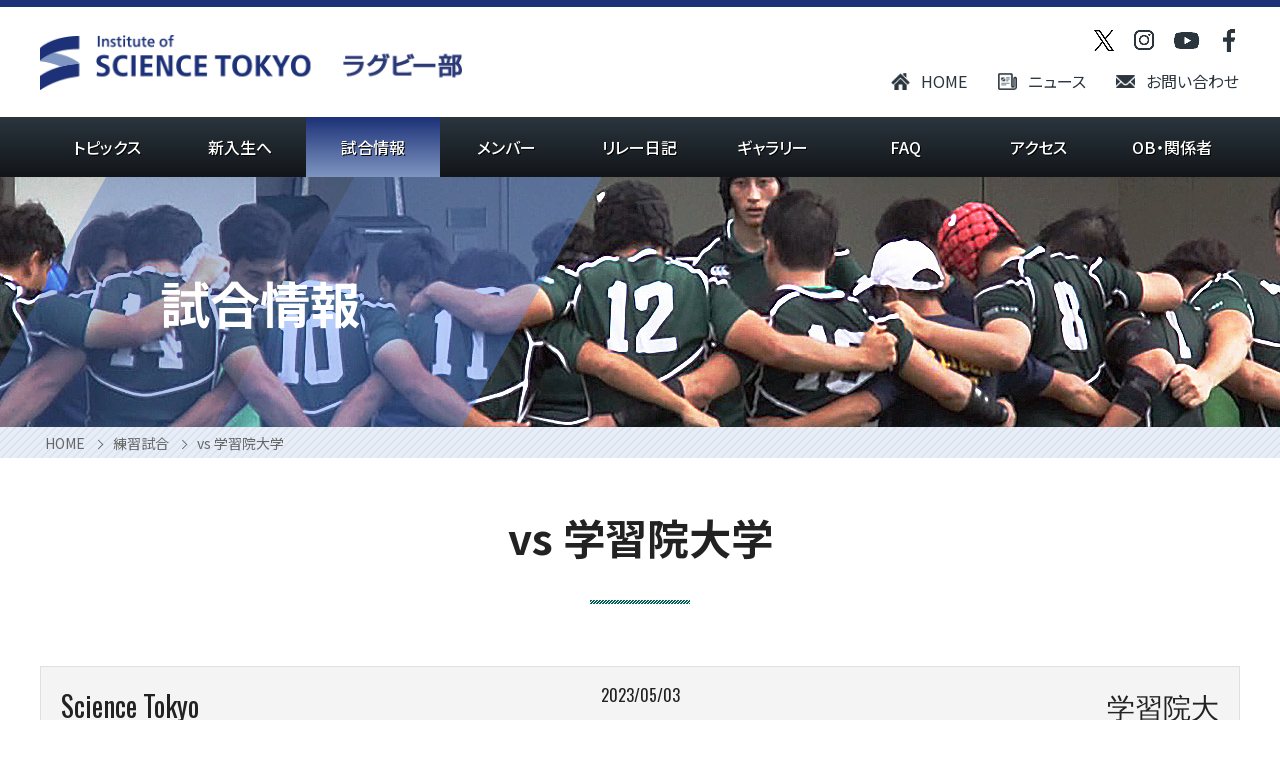

--- FILE ---
content_type: text/html; charset=UTF-8
request_url: https://tokyotech-rfc.com/event/sp_event-1154/
body_size: 18198
content:
<!DOCTYPE html>
<html dir="ltr" lang="ja" prefix="og: https://ogp.me/ns#">
<head>
<meta charset="UTF-8">
<meta name="viewport" content="width=device-width, initial-scale=1">
<link rel="profile" href="http://gmpg.org/xfn/11">
<link rel="pingback" href="https://tokyotech-rfc.com/wprfc/xmlrpc.php">

<!-- Google tag (gtag.js) -->
<script async src="https://www.googletagmanager.com/gtag/js?id=G-V8L55Y799D"></script>
<script>
  window.dataLayer = window.dataLayer || [];
  function gtag(){dataLayer.push(arguments);}
  gtag('js', new Date());

  gtag('config', 'G-V8L55Y799D');
</script>

    <title>vs 学習院大学 – 東京科学大学（旧東京工業大学）ラグビー部公式サイト</title>

		<!-- All in One SEO 4.9.2 - aioseo.com -->
	<meta name="description" content="関東大学リーグ戦や他大学との交流戦、定期戦などの試合情報を掲載しております。" />
	<meta name="robots" content="max-image-preview:large" />
	<meta name="author" content="山本 大輔"/>
	<meta name="google-site-verification" content="eit_jvqiMvkFC5UENQB7ZtWJsElN1r8e8iIa6GAzLXE" />
	<link rel="canonical" href="https://tokyotech-rfc.com/event/sp_event-1154/" />
	<meta name="generator" content="All in One SEO (AIOSEO) 4.9.2" />
		<meta property="og:locale" content="ja_JP" />
		<meta property="og:site_name" content="東京科学大学（旧東京工業大学）ラグビー部公式サイト" />
		<meta property="og:type" content="article" />
		<meta property="og:title" content="vs 学習院大学 – 東京科学大学（旧東京工業大学）ラグビー部公式サイト" />
		<meta property="og:description" content="関東大学リーグ戦や他大学との交流戦、定期戦などの試合情報を掲載しております。" />
		<meta property="og:url" content="https://tokyotech-rfc.com/event/sp_event-1154/" />
		<meta property="og:image" content="https://tokyotech-rfc.com/wprfc/wp-content/uploads/2023/02/ogp_image.jpg" />
		<meta property="og:image:secure_url" content="https://tokyotech-rfc.com/wprfc/wp-content/uploads/2023/02/ogp_image.jpg" />
		<meta property="og:image:width" content="800" />
		<meta property="og:image:height" content="495" />
		<meta property="article:published_time" content="2023-05-03T05:00:33+00:00" />
		<meta property="article:modified_time" content="2023-10-17T14:29:04+00:00" />
		<meta property="article:publisher" content="https://www.facebook.com/datakanri.titrfc" />
		<meta name="twitter:card" content="summary_large_image" />
		<meta name="twitter:site" content="@titrfc" />
		<meta name="twitter:title" content="vs 学習院大学 – 東京科学大学（旧東京工業大学）ラグビー部公式サイト" />
		<meta name="twitter:description" content="関東大学リーグ戦や他大学との交流戦、定期戦などの試合情報を掲載しております。" />
		<meta name="twitter:creator" content="@titrfc" />
		<meta name="twitter:image" content="https://tokyotech-rfc.com/wprfc/wp-content/uploads/2023/02/ogp_image.jpg" />
		<script type="application/ld+json" class="aioseo-schema">
			{"@context":"https:\/\/schema.org","@graph":[{"@type":"BreadcrumbList","@id":"https:\/\/tokyotech-rfc.com\/event\/sp_event-1154\/#breadcrumblist","itemListElement":[{"@type":"ListItem","@id":"https:\/\/tokyotech-rfc.com#listItem","position":1,"name":"\u30db\u30fc\u30e0","item":"https:\/\/tokyotech-rfc.com","nextItem":{"@type":"ListItem","@id":"https:\/\/tokyotech-rfc.com\/league\/training-match\/#listItem","name":"\u7df4\u7fd2\u8a66\u5408"}},{"@type":"ListItem","@id":"https:\/\/tokyotech-rfc.com\/league\/training-match\/#listItem","position":2,"name":"\u7df4\u7fd2\u8a66\u5408","item":"https:\/\/tokyotech-rfc.com\/league\/training-match\/","nextItem":{"@type":"ListItem","@id":"https:\/\/tokyotech-rfc.com\/event\/sp_event-1154\/#listItem","name":"vs \u5b66\u7fd2\u9662\u5927\u5b66"},"previousItem":{"@type":"ListItem","@id":"https:\/\/tokyotech-rfc.com#listItem","name":"\u30db\u30fc\u30e0"}},{"@type":"ListItem","@id":"https:\/\/tokyotech-rfc.com\/event\/sp_event-1154\/#listItem","position":3,"name":"vs \u5b66\u7fd2\u9662\u5927\u5b66","previousItem":{"@type":"ListItem","@id":"https:\/\/tokyotech-rfc.com\/league\/training-match\/#listItem","name":"\u7df4\u7fd2\u8a66\u5408"}}]},{"@type":"Organization","@id":"https:\/\/tokyotech-rfc.com\/#organization","name":"\u79d1\u5b66\u5927\u30e9\u30b0\u30d3\u30fc\u90e8","description":"\u79d1\u5b66\u5927\u30e9\u30b0\u30d3\u30fc\u90e8\u306e\u5168\u3066\u306e\u6d3b\u52d5\u3092\u9032\u5316\u3055\u305b\u308b","url":"https:\/\/tokyotech-rfc.com\/","logo":{"@type":"ImageObject","url":"https:\/\/tokyotech-rfc.com\/wprfc\/wp-content\/uploads\/2025\/03\/logo-icon.png","@id":"https:\/\/tokyotech-rfc.com\/event\/sp_event-1154\/#organizationLogo","width":167,"height":167},"image":{"@id":"https:\/\/tokyotech-rfc.com\/event\/sp_event-1154\/#organizationLogo"},"sameAs":["https:\/\/www.facebook.com\/datakanri.titrfc","https:\/\/twitter.com\/titrfc","https:\/\/www.instagram.com\/titech.rugby","https:\/\/www.youtube.com\/@user-pw1nk7wl9k\/videos"]},{"@type":"Person","@id":"https:\/\/tokyotech-rfc.com\/author\/yamamoto\/#author","url":"https:\/\/tokyotech-rfc.com\/author\/yamamoto\/","name":"\u5c71\u672c \u5927\u8f14","image":{"@type":"ImageObject","@id":"https:\/\/tokyotech-rfc.com\/event\/sp_event-1154\/#authorImage","url":"https:\/\/secure.gravatar.com\/avatar\/55ff5365b52ecd71df50108142feb648f27899acc5fb51f7a55de6f19769b05d?s=96&d=mm&r=g","width":96,"height":96,"caption":"\u5c71\u672c \u5927\u8f14"}},{"@type":"WebPage","@id":"https:\/\/tokyotech-rfc.com\/event\/sp_event-1154\/#webpage","url":"https:\/\/tokyotech-rfc.com\/event\/sp_event-1154\/","name":"vs \u5b66\u7fd2\u9662\u5927\u5b66 \u2013 \u6771\u4eac\u79d1\u5b66\u5927\u5b66\uff08\u65e7\u6771\u4eac\u5de5\u696d\u5927\u5b66\uff09\u30e9\u30b0\u30d3\u30fc\u90e8\u516c\u5f0f\u30b5\u30a4\u30c8","description":"\u95a2\u6771\u5927\u5b66\u30ea\u30fc\u30b0\u6226\u3084\u4ed6\u5927\u5b66\u3068\u306e\u4ea4\u6d41\u6226\u3001\u5b9a\u671f\u6226\u306a\u3069\u306e\u8a66\u5408\u60c5\u5831\u3092\u63b2\u8f09\u3057\u3066\u304a\u308a\u307e\u3059\u3002","inLanguage":"ja","isPartOf":{"@id":"https:\/\/tokyotech-rfc.com\/#website"},"breadcrumb":{"@id":"https:\/\/tokyotech-rfc.com\/event\/sp_event-1154\/#breadcrumblist"},"author":{"@id":"https:\/\/tokyotech-rfc.com\/author\/yamamoto\/#author"},"creator":{"@id":"https:\/\/tokyotech-rfc.com\/author\/yamamoto\/#author"},"datePublished":"2023-05-03T14:00:33+09:00","dateModified":"2023-10-17T23:29:04+09:00"},{"@type":"WebSite","@id":"https:\/\/tokyotech-rfc.com\/#website","url":"https:\/\/tokyotech-rfc.com\/","name":"\u79d1\u5b66\u5927\u30e9\u30b0\u30d3\u30fc\u90e8","description":"\u79d1\u5b66\u5927\u30e9\u30b0\u30d3\u30fc\u90e8\u306e\u5168\u3066\u306e\u6d3b\u52d5\u3092\u9032\u5316\u3055\u305b\u308b","inLanguage":"ja","publisher":{"@id":"https:\/\/tokyotech-rfc.com\/#organization"}}]}
		</script>
		<!-- All in One SEO -->

<link rel='dns-prefetch' href='//static.addtoany.com' />
<link rel='dns-prefetch' href='//ajax.googleapis.com' />
<link rel='dns-prefetch' href='//use.fontawesome.com' />
<link rel='dns-prefetch' href='//fonts.googleapis.com' />
<link rel="alternate" title="oEmbed (JSON)" type="application/json+oembed" href="https://tokyotech-rfc.com/wp-json/oembed/1.0/embed?url=https%3A%2F%2Ftokyotech-rfc.com%2Fevent%2Fsp_event-1154%2F" />
<link rel="alternate" title="oEmbed (XML)" type="text/xml+oembed" href="https://tokyotech-rfc.com/wp-json/oembed/1.0/embed?url=https%3A%2F%2Ftokyotech-rfc.com%2Fevent%2Fsp_event-1154%2F&#038;format=xml" />
<style id='wp-img-auto-sizes-contain-inline-css' type='text/css'>
img:is([sizes=auto i],[sizes^="auto," i]){contain-intrinsic-size:3000px 1500px}
/*# sourceURL=wp-img-auto-sizes-contain-inline-css */
</style>
<link rel='stylesheet' id='sbi_styles-css' href='https://tokyotech-rfc.com/wprfc/wp-content/plugins/instagram-feed/css/sbi-styles.min.css' type='text/css' media='all' />
<style id='wp-emoji-styles-inline-css' type='text/css'>

	img.wp-smiley, img.emoji {
		display: inline !important;
		border: none !important;
		box-shadow: none !important;
		height: 1em !important;
		width: 1em !important;
		margin: 0 0.07em !important;
		vertical-align: -0.1em !important;
		background: none !important;
		padding: 0 !important;
	}
/*# sourceURL=wp-emoji-styles-inline-css */
</style>
<style id='wp-block-library-inline-css' type='text/css'>
:root{--wp-block-synced-color:#7a00df;--wp-block-synced-color--rgb:122,0,223;--wp-bound-block-color:var(--wp-block-synced-color);--wp-editor-canvas-background:#ddd;--wp-admin-theme-color:#007cba;--wp-admin-theme-color--rgb:0,124,186;--wp-admin-theme-color-darker-10:#006ba1;--wp-admin-theme-color-darker-10--rgb:0,107,160.5;--wp-admin-theme-color-darker-20:#005a87;--wp-admin-theme-color-darker-20--rgb:0,90,135;--wp-admin-border-width-focus:2px}@media (min-resolution:192dpi){:root{--wp-admin-border-width-focus:1.5px}}.wp-element-button{cursor:pointer}:root .has-very-light-gray-background-color{background-color:#eee}:root .has-very-dark-gray-background-color{background-color:#313131}:root .has-very-light-gray-color{color:#eee}:root .has-very-dark-gray-color{color:#313131}:root .has-vivid-green-cyan-to-vivid-cyan-blue-gradient-background{background:linear-gradient(135deg,#00d084,#0693e3)}:root .has-purple-crush-gradient-background{background:linear-gradient(135deg,#34e2e4,#4721fb 50%,#ab1dfe)}:root .has-hazy-dawn-gradient-background{background:linear-gradient(135deg,#faaca8,#dad0ec)}:root .has-subdued-olive-gradient-background{background:linear-gradient(135deg,#fafae1,#67a671)}:root .has-atomic-cream-gradient-background{background:linear-gradient(135deg,#fdd79a,#004a59)}:root .has-nightshade-gradient-background{background:linear-gradient(135deg,#330968,#31cdcf)}:root .has-midnight-gradient-background{background:linear-gradient(135deg,#020381,#2874fc)}:root{--wp--preset--font-size--normal:16px;--wp--preset--font-size--huge:42px}.has-regular-font-size{font-size:1em}.has-larger-font-size{font-size:2.625em}.has-normal-font-size{font-size:var(--wp--preset--font-size--normal)}.has-huge-font-size{font-size:var(--wp--preset--font-size--huge)}.has-text-align-center{text-align:center}.has-text-align-left{text-align:left}.has-text-align-right{text-align:right}.has-fit-text{white-space:nowrap!important}#end-resizable-editor-section{display:none}.aligncenter{clear:both}.items-justified-left{justify-content:flex-start}.items-justified-center{justify-content:center}.items-justified-right{justify-content:flex-end}.items-justified-space-between{justify-content:space-between}.screen-reader-text{border:0;clip-path:inset(50%);height:1px;margin:-1px;overflow:hidden;padding:0;position:absolute;width:1px;word-wrap:normal!important}.screen-reader-text:focus{background-color:#ddd;clip-path:none;color:#444;display:block;font-size:1em;height:auto;left:5px;line-height:normal;padding:15px 23px 14px;text-decoration:none;top:5px;width:auto;z-index:100000}html :where(.has-border-color){border-style:solid}html :where([style*=border-top-color]){border-top-style:solid}html :where([style*=border-right-color]){border-right-style:solid}html :where([style*=border-bottom-color]){border-bottom-style:solid}html :where([style*=border-left-color]){border-left-style:solid}html :where([style*=border-width]){border-style:solid}html :where([style*=border-top-width]){border-top-style:solid}html :where([style*=border-right-width]){border-right-style:solid}html :where([style*=border-bottom-width]){border-bottom-style:solid}html :where([style*=border-left-width]){border-left-style:solid}html :where(img[class*=wp-image-]){height:auto;max-width:100%}:where(figure){margin:0 0 1em}html :where(.is-position-sticky){--wp-admin--admin-bar--position-offset:var(--wp-admin--admin-bar--height,0px)}@media screen and (max-width:600px){html :where(.is-position-sticky){--wp-admin--admin-bar--position-offset:0px}}

/*# sourceURL=wp-block-library-inline-css */
</style><style id='wp-block-heading-inline-css' type='text/css'>
h1:where(.wp-block-heading).has-background,h2:where(.wp-block-heading).has-background,h3:where(.wp-block-heading).has-background,h4:where(.wp-block-heading).has-background,h5:where(.wp-block-heading).has-background,h6:where(.wp-block-heading).has-background{padding:1.25em 2.375em}h1.has-text-align-left[style*=writing-mode]:where([style*=vertical-lr]),h1.has-text-align-right[style*=writing-mode]:where([style*=vertical-rl]),h2.has-text-align-left[style*=writing-mode]:where([style*=vertical-lr]),h2.has-text-align-right[style*=writing-mode]:where([style*=vertical-rl]),h3.has-text-align-left[style*=writing-mode]:where([style*=vertical-lr]),h3.has-text-align-right[style*=writing-mode]:where([style*=vertical-rl]),h4.has-text-align-left[style*=writing-mode]:where([style*=vertical-lr]),h4.has-text-align-right[style*=writing-mode]:where([style*=vertical-rl]),h5.has-text-align-left[style*=writing-mode]:where([style*=vertical-lr]),h5.has-text-align-right[style*=writing-mode]:where([style*=vertical-rl]),h6.has-text-align-left[style*=writing-mode]:where([style*=vertical-lr]),h6.has-text-align-right[style*=writing-mode]:where([style*=vertical-rl]){rotate:180deg}
/*# sourceURL=https://tokyotech-rfc.com/wprfc/wp-includes/blocks/heading/style.min.css */
</style>
<style id='global-styles-inline-css' type='text/css'>
:root{--wp--preset--aspect-ratio--square: 1;--wp--preset--aspect-ratio--4-3: 4/3;--wp--preset--aspect-ratio--3-4: 3/4;--wp--preset--aspect-ratio--3-2: 3/2;--wp--preset--aspect-ratio--2-3: 2/3;--wp--preset--aspect-ratio--16-9: 16/9;--wp--preset--aspect-ratio--9-16: 9/16;--wp--preset--color--black: #000000;--wp--preset--color--cyan-bluish-gray: #abb8c3;--wp--preset--color--white: #ffffff;--wp--preset--color--pale-pink: #f78da7;--wp--preset--color--vivid-red: #cf2e2e;--wp--preset--color--luminous-vivid-orange: #ff6900;--wp--preset--color--luminous-vivid-amber: #fcb900;--wp--preset--color--light-green-cyan: #7bdcb5;--wp--preset--color--vivid-green-cyan: #00d084;--wp--preset--color--pale-cyan-blue: #8ed1fc;--wp--preset--color--vivid-cyan-blue: #0693e3;--wp--preset--color--vivid-purple: #9b51e0;--wp--preset--gradient--vivid-cyan-blue-to-vivid-purple: linear-gradient(135deg,rgb(6,147,227) 0%,rgb(155,81,224) 100%);--wp--preset--gradient--light-green-cyan-to-vivid-green-cyan: linear-gradient(135deg,rgb(122,220,180) 0%,rgb(0,208,130) 100%);--wp--preset--gradient--luminous-vivid-amber-to-luminous-vivid-orange: linear-gradient(135deg,rgb(252,185,0) 0%,rgb(255,105,0) 100%);--wp--preset--gradient--luminous-vivid-orange-to-vivid-red: linear-gradient(135deg,rgb(255,105,0) 0%,rgb(207,46,46) 100%);--wp--preset--gradient--very-light-gray-to-cyan-bluish-gray: linear-gradient(135deg,rgb(238,238,238) 0%,rgb(169,184,195) 100%);--wp--preset--gradient--cool-to-warm-spectrum: linear-gradient(135deg,rgb(74,234,220) 0%,rgb(151,120,209) 20%,rgb(207,42,186) 40%,rgb(238,44,130) 60%,rgb(251,105,98) 80%,rgb(254,248,76) 100%);--wp--preset--gradient--blush-light-purple: linear-gradient(135deg,rgb(255,206,236) 0%,rgb(152,150,240) 100%);--wp--preset--gradient--blush-bordeaux: linear-gradient(135deg,rgb(254,205,165) 0%,rgb(254,45,45) 50%,rgb(107,0,62) 100%);--wp--preset--gradient--luminous-dusk: linear-gradient(135deg,rgb(255,203,112) 0%,rgb(199,81,192) 50%,rgb(65,88,208) 100%);--wp--preset--gradient--pale-ocean: linear-gradient(135deg,rgb(255,245,203) 0%,rgb(182,227,212) 50%,rgb(51,167,181) 100%);--wp--preset--gradient--electric-grass: linear-gradient(135deg,rgb(202,248,128) 0%,rgb(113,206,126) 100%);--wp--preset--gradient--midnight: linear-gradient(135deg,rgb(2,3,129) 0%,rgb(40,116,252) 100%);--wp--preset--font-size--small: 13px;--wp--preset--font-size--medium: 20px;--wp--preset--font-size--large: 36px;--wp--preset--font-size--x-large: 42px;--wp--preset--spacing--20: 0.44rem;--wp--preset--spacing--30: 0.67rem;--wp--preset--spacing--40: 1rem;--wp--preset--spacing--50: 1.5rem;--wp--preset--spacing--60: 2.25rem;--wp--preset--spacing--70: 3.38rem;--wp--preset--spacing--80: 5.06rem;--wp--preset--shadow--natural: 6px 6px 9px rgba(0, 0, 0, 0.2);--wp--preset--shadow--deep: 12px 12px 50px rgba(0, 0, 0, 0.4);--wp--preset--shadow--sharp: 6px 6px 0px rgba(0, 0, 0, 0.2);--wp--preset--shadow--outlined: 6px 6px 0px -3px rgb(255, 255, 255), 6px 6px rgb(0, 0, 0);--wp--preset--shadow--crisp: 6px 6px 0px rgb(0, 0, 0);}:where(.is-layout-flex){gap: 0.5em;}:where(.is-layout-grid){gap: 0.5em;}body .is-layout-flex{display: flex;}.is-layout-flex{flex-wrap: wrap;align-items: center;}.is-layout-flex > :is(*, div){margin: 0;}body .is-layout-grid{display: grid;}.is-layout-grid > :is(*, div){margin: 0;}:where(.wp-block-columns.is-layout-flex){gap: 2em;}:where(.wp-block-columns.is-layout-grid){gap: 2em;}:where(.wp-block-post-template.is-layout-flex){gap: 1.25em;}:where(.wp-block-post-template.is-layout-grid){gap: 1.25em;}.has-black-color{color: var(--wp--preset--color--black) !important;}.has-cyan-bluish-gray-color{color: var(--wp--preset--color--cyan-bluish-gray) !important;}.has-white-color{color: var(--wp--preset--color--white) !important;}.has-pale-pink-color{color: var(--wp--preset--color--pale-pink) !important;}.has-vivid-red-color{color: var(--wp--preset--color--vivid-red) !important;}.has-luminous-vivid-orange-color{color: var(--wp--preset--color--luminous-vivid-orange) !important;}.has-luminous-vivid-amber-color{color: var(--wp--preset--color--luminous-vivid-amber) !important;}.has-light-green-cyan-color{color: var(--wp--preset--color--light-green-cyan) !important;}.has-vivid-green-cyan-color{color: var(--wp--preset--color--vivid-green-cyan) !important;}.has-pale-cyan-blue-color{color: var(--wp--preset--color--pale-cyan-blue) !important;}.has-vivid-cyan-blue-color{color: var(--wp--preset--color--vivid-cyan-blue) !important;}.has-vivid-purple-color{color: var(--wp--preset--color--vivid-purple) !important;}.has-black-background-color{background-color: var(--wp--preset--color--black) !important;}.has-cyan-bluish-gray-background-color{background-color: var(--wp--preset--color--cyan-bluish-gray) !important;}.has-white-background-color{background-color: var(--wp--preset--color--white) !important;}.has-pale-pink-background-color{background-color: var(--wp--preset--color--pale-pink) !important;}.has-vivid-red-background-color{background-color: var(--wp--preset--color--vivid-red) !important;}.has-luminous-vivid-orange-background-color{background-color: var(--wp--preset--color--luminous-vivid-orange) !important;}.has-luminous-vivid-amber-background-color{background-color: var(--wp--preset--color--luminous-vivid-amber) !important;}.has-light-green-cyan-background-color{background-color: var(--wp--preset--color--light-green-cyan) !important;}.has-vivid-green-cyan-background-color{background-color: var(--wp--preset--color--vivid-green-cyan) !important;}.has-pale-cyan-blue-background-color{background-color: var(--wp--preset--color--pale-cyan-blue) !important;}.has-vivid-cyan-blue-background-color{background-color: var(--wp--preset--color--vivid-cyan-blue) !important;}.has-vivid-purple-background-color{background-color: var(--wp--preset--color--vivid-purple) !important;}.has-black-border-color{border-color: var(--wp--preset--color--black) !important;}.has-cyan-bluish-gray-border-color{border-color: var(--wp--preset--color--cyan-bluish-gray) !important;}.has-white-border-color{border-color: var(--wp--preset--color--white) !important;}.has-pale-pink-border-color{border-color: var(--wp--preset--color--pale-pink) !important;}.has-vivid-red-border-color{border-color: var(--wp--preset--color--vivid-red) !important;}.has-luminous-vivid-orange-border-color{border-color: var(--wp--preset--color--luminous-vivid-orange) !important;}.has-luminous-vivid-amber-border-color{border-color: var(--wp--preset--color--luminous-vivid-amber) !important;}.has-light-green-cyan-border-color{border-color: var(--wp--preset--color--light-green-cyan) !important;}.has-vivid-green-cyan-border-color{border-color: var(--wp--preset--color--vivid-green-cyan) !important;}.has-pale-cyan-blue-border-color{border-color: var(--wp--preset--color--pale-cyan-blue) !important;}.has-vivid-cyan-blue-border-color{border-color: var(--wp--preset--color--vivid-cyan-blue) !important;}.has-vivid-purple-border-color{border-color: var(--wp--preset--color--vivid-purple) !important;}.has-vivid-cyan-blue-to-vivid-purple-gradient-background{background: var(--wp--preset--gradient--vivid-cyan-blue-to-vivid-purple) !important;}.has-light-green-cyan-to-vivid-green-cyan-gradient-background{background: var(--wp--preset--gradient--light-green-cyan-to-vivid-green-cyan) !important;}.has-luminous-vivid-amber-to-luminous-vivid-orange-gradient-background{background: var(--wp--preset--gradient--luminous-vivid-amber-to-luminous-vivid-orange) !important;}.has-luminous-vivid-orange-to-vivid-red-gradient-background{background: var(--wp--preset--gradient--luminous-vivid-orange-to-vivid-red) !important;}.has-very-light-gray-to-cyan-bluish-gray-gradient-background{background: var(--wp--preset--gradient--very-light-gray-to-cyan-bluish-gray) !important;}.has-cool-to-warm-spectrum-gradient-background{background: var(--wp--preset--gradient--cool-to-warm-spectrum) !important;}.has-blush-light-purple-gradient-background{background: var(--wp--preset--gradient--blush-light-purple) !important;}.has-blush-bordeaux-gradient-background{background: var(--wp--preset--gradient--blush-bordeaux) !important;}.has-luminous-dusk-gradient-background{background: var(--wp--preset--gradient--luminous-dusk) !important;}.has-pale-ocean-gradient-background{background: var(--wp--preset--gradient--pale-ocean) !important;}.has-electric-grass-gradient-background{background: var(--wp--preset--gradient--electric-grass) !important;}.has-midnight-gradient-background{background: var(--wp--preset--gradient--midnight) !important;}.has-small-font-size{font-size: var(--wp--preset--font-size--small) !important;}.has-medium-font-size{font-size: var(--wp--preset--font-size--medium) !important;}.has-large-font-size{font-size: var(--wp--preset--font-size--large) !important;}.has-x-large-font-size{font-size: var(--wp--preset--font-size--x-large) !important;}
/*# sourceURL=global-styles-inline-css */
</style>

<style id='classic-theme-styles-inline-css' type='text/css'>
/*! This file is auto-generated */
.wp-block-button__link{color:#fff;background-color:#32373c;border-radius:9999px;box-shadow:none;text-decoration:none;padding:calc(.667em + 2px) calc(1.333em + 2px);font-size:1.125em}.wp-block-file__button{background:#32373c;color:#fff;text-decoration:none}
/*# sourceURL=/wp-includes/css/classic-themes.min.css */
</style>
<link rel='stylesheet' id='responsive-lightbox-prettyphoto-css' href='https://tokyotech-rfc.com/wprfc/wp-content/plugins/responsive-lightbox/assets/prettyphoto/prettyPhoto.min.css' type='text/css' media='all' />
<link rel='stylesheet' id='dashicons-css' href='https://tokyotech-rfc.com/wprfc/wp-includes/css/dashicons.min.css' type='text/css' media='all' />
<link rel='stylesheet' id='sportspress-general-css' href='//tokyotech-rfc.com/wprfc/wp-content/plugins/sportspress/assets/css/sportspress.css' type='text/css' media='all' />
<link rel='stylesheet' id='sportspress-icons-css' href='//tokyotech-rfc.com/wprfc/wp-content/plugins/sportspress/assets/css/icons.css' type='text/css' media='all' />
<link rel='stylesheet' id='leaflet_stylesheet-css' href='https://tokyotech-rfc.com/wprfc/wp-content/plugins/sportspress/assets/css/leaflet.css' type='text/css' media='all' />
<link rel='stylesheet' id='fontawesome-css' href='https://use.fontawesome.com/releases/v5.6.1/css/all.css' type='text/css' media='all' />
<link rel='stylesheet' id='rookie-framework-style-css' href='https://tokyotech-rfc.com/wprfc/wp-content/themes/rookie/framework.css' type='text/css' media='all' />
<link rel='stylesheet' id='rookie-style-css' href='https://tokyotech-rfc.com/wprfc/wp-content/themes/rookie/style.css' type='text/css' media='all' />
<link rel='stylesheet' id='child-style-css' href='https://tokyotech-rfc.com/wprfc/wp-content/themes/rookie-child/style.css' type='text/css' media='all' />
<link rel='stylesheet' id='custom-style-css' href='https://tokyotech-rfc.com/wprfc/wp-content/themes/rookie-child/custom.css' type='text/css' media='all' />
<link rel='stylesheet' id='rookie-lato-css' href='//fonts.googleapis.com/css?family=Lato:400,700,400italic,700italic&#038;subset=latin-ext' type='text/css' media='all' />
<link rel='stylesheet' id='rookie-oswald-css' href='//fonts.googleapis.com/css?family=Oswald:400,700&#038;subset=latin-ext' type='text/css' media='all' />
<link rel='stylesheet' id='wp-pagenavi-css' href='https://tokyotech-rfc.com/wprfc/wp-content/plugins/wp-pagenavi/pagenavi-css.css' type='text/css' media='all' />
<link rel='stylesheet' id='addtoany-css' href='https://tokyotech-rfc.com/wprfc/wp-content/plugins/add-to-any/addtoany.min.css' type='text/css' media='all' />
<!--n2css--><!--n2js--><style type="text/css"></style>	<style type="text/css"> /* Rookie Custom Layout */
	@media screen and (min-width: 1025px) {
		.site-header, .site-content, .site-footer, .site-info {
			width: 1000px; }
	}
	</style>
		<style type="text/css"> /* Rookie Custom Colors */
	.site-content,
	.main-navigation .nav-menu > .menu-item-has-children:hover > a,
	.main-navigation li.menu-item-has-children:hover a,
	.main-navigation ul ul { background: #ffffff; }
	pre,
	code,
	kbd,
	tt,
	var,
	table,
	.main-navigation li.menu-item-has-children:hover a:hover,
	.main-navigation ul ul li.page_item_has_children:hover > a,
	.entry-footer-links,
	.comment-content,
	.sp-table-wrapper .dataTables_paginate,
	.sp-event-staff,
	.sp-template-countdown .event-name,
	.sp-template-countdown .event-venue,
	.sp-template-countdown .event-league,
	.sp-template-countdown time span,
	.sp-template-details dl,
	.mega-slider__row,
	.woocommerce .woocommerce-breadcrumb,
	.woocommerce-page .woocommerce-breadcrumb,
	.opta-widget-container form {
		background: #f4f4f4; }
	.comment-content:after {
		border-right-color: #f4f4f4; }
	.widget_calendar #today,
	.sp-highlight,
	.sp-template-event-calendar #today,
	.sp-template-event-blocks .event-title,
	.mega-slider__row:hover {
		background: #ffffff; }
	.sp-tournament-bracket .sp-team .sp-team-name:before {
		border-left-color: #ffffff;
		border-right-color: #ffffff; }
	.sp-tournament-bracket .sp-event {
		border-color: #ffffff !important; }
	caption,
	.main-navigation,
	.site-footer,
	.sp-heading,
	.sp-table-caption,
	.sp-template-gallery .gallery-caption,
	.sp-template-event-logos .sp-team-result,
	.sp-statistic-bar,
	.opta-widget-container h2 {
		background: #2b353e; }
	pre,
	code,
	kbd,
	tt,
	var,
	table,
	th,
	td,
	tbody td,
	th:first-child, td:first-child,
	th:last-child, td:last-child,
	input[type="text"],
	input[type="email"],
	input[type="url"],
	input[type="password"],
	input[type="search"],
    input[type="tel"],
    input[type="date"],
	textarea,
	.entry-footer-links,
	.comment-metadata .edit-link,
	.comment-content,
	.sp-table-wrapper .dataTables_paginate,
	.sp-event-staff,
	.sp-template-countdown .event-name,
	.sp-template-countdown .event-venue,
	.sp-template-countdown .event-league,
	.sp-template-countdown time span,
	.sp-template-countdown time span:first-child,
	.sp-template-event-blocks .event-title,
	.sp-template-details dl,
	.sp-template-tournament-bracket table,
	.sp-template-tournament-bracket thead th,
	.mega-slider_row,
	.woocommerce .woocommerce-breadcrumb,
	.woocommerce-page .woocommerce-breadcrumb,
	.opta-widget-container form {
		border-color: #e0e0e0; }
	.comment-content:before {
		border-right-color: #e0e0e0; }
	.sp-tab-menu {
		border-bottom-color: #e0e0e0; }
	body,
	button,
	input,
	select,
	textarea,
	.main-navigation .nav-menu > .menu-item-has-children:hover > a,
	.main-navigation ul ul a,
	.widget_recent_entries ul li:before,
	.widget_pages ul li:before,
	.widget_categories ul li:before,
	.widget_archive ul li:before,
	.widget_recent_comments ul li:before,
	.widget_nav_menu ul li:before,
	.widget_links ul li:before,
	.widget_meta ul li:before,
	.entry-title a,
	a .entry-title,
	.page-title a,
	a .page-title,
	.entry-title a:hover,
	a:hover .entry-title,
	.page-title a:hover,
	a:hover .page-title:hover,
	.woocommerce ul.products li.product h3,
	.woocommerce-page ul.products li.product h3 {
		color: #222222; }
	pre,
	code,
	kbd,
	tt,
	var,
	table,
	.main-navigation li.menu-item-has-children:hover a:hover,
	.main-navigation ul ul li.page_item_has_children:hover > a,
	.entry-meta,
	.entry-footer-links,
	.comment-content,
	.sp-data-table,
	.site-footer .sp-data-table,
	.sp-table-wrapper .dataTables_paginate,
	.sp-template,
	.sp-template-countdown .event-venue,
	.sp-template-countdown .event-league,
	.sp-template-countdown .event-name a,
	.sp-template-countdown time span,
	.sp-template-details dl,
	.sp-template-event-blocks .event-title,
	.sp-template-event-blocks .event-title a,
	.sp-tournament-bracket .sp-event .sp-event-date,
	.mega-slider,
	.woocommerce .woocommerce-breadcrumb,
	.woocommerce-page .woocommerce-breadcrumb {
		color: #222222; }
	.widget_recent_entries ul li a,
	.widget_pages ul li a,
	.widget_categories ul li a,
	.widget_archive ul li a,
	.widget_recent_comments ul li a,
	.widget_nav_menu ul li a,
	.widget_links ul li a,
	.widget_meta ul li a,
	.widget_calendar #prev a,
	.widget_calendar #next a,
	.nav-links a,
	.comment-metadata a,
	.comment-body .reply a,
	.wp-caption-text,
	.sp-view-all-link,
	.sp-template-event-calendar #prev a,
	.sp-template-event-calendar #next a,
	.sp-template-tournament-bracket .sp-event-venue,
	.woocommerce .woocommerce-breadcrumb,
	.woocommerce-page .woocommerce-breadcrumb,
	.woocommerce .woocommerce-breadcrumb a,
	.woocommerce-page .woocommerce-breadcrumb a {
		color: #8b8b8b; }
	caption,
	button,
	input[type="button"],
	input[type="reset"],
	input[type="submit"],
	.main-navigation .nav-menu > li:hover > a,
	.main-navigation.toggled .menu-toggle,
	.site-footer,
	.sp-template .gallery-caption,
	.sp-template .gallery-caption a,
	.sp-heading,
	.sp-heading:hover,
	.sp-heading a:hover,
	.sp-table-caption,
	.sp-template-event-logos .sp-team-result,
	.sp-template-tournament-bracket .sp-result,
	.single-sp_player .entry-header .entry-title strong {
		color: #ffffff; }
	.main-navigation a,
	.main-navigation .menu-toggle {
		color: rgba(255, 255, 255, 0.7); }
	a,
	blockquote:before,
	q:before,
	.main-navigation ul ul .current-menu-item > a,
	.main-navigation ul ul .current-menu-parent > a,
	.main-navigation ul ul .current-menu-ancestor > a,
	.main-navigation ul ul .current_page_item > a,
	.main-navigation ul ul .current_page_parent > a,
	.main-navigation ul ul .current_page_ancestor > a,
	.main-navigation li.menu-item-has-children:hover ul .current-menu-item > a:hover,
	.main-navigation li.menu-item-has-children:hover ul .current-menu-parent > a:hover,
	.main-navigation li.menu-item-has-children:hover ul .current-menu-ancestor > a:hover,
	.main-navigation li.menu-item-has-children:hover ul .current_page_item > a:hover,
	.main-navigation li.menu-item-has-children:hover ul .current_page_parent > a:hover,
	.main-navigation li.menu-item-has-children:hover ul .current_page_ancestor > a:hover,
	.widget_recent_entries ul li a:hover,
	.widget_pages ul li a:hover,
	.widget_categories ul li a:hover,
	.widget_archive ul li a:hover,
	.widget_recent_comments ul li a:hover,
	.widget_nav_menu ul li a:hover,
	.widget_links ul li a:hover,
	.widget_meta ul li a:hover,
	.widget_calendar #prev a:hover,
	.widget_calendar #next a:hover,
	.nav-links a:hover,
	.sticky .entry-title:before,
	.comment-metadata a:hover,
	.comment-body .reply a:hover,
	.sp-view-all-link:hover,
	.sp-template-event-calendar #prev a:hover,
	.sp-template-event-calendar #next a:hover,
	.single-sp_staff .entry-header .entry-title strong,
	.sp-message {
		color: #00a69c; }
	cite:before,
	button,
	input[type="button"],
	input[type="reset"],
	input[type="submit"],
	.main-navigation .nav-menu > li:hover > a,
	.main-navigation .search-form .search-submit:hover,
	.nav-links .meta-nav,
	.entry-footer a,
	.sp-template-player-gallery .gallery-item strong,
	.sp-template-tournament-bracket .sp-result,
	.single-sp_player .entry-header .entry-title strong,
	.sp-statistic-bar-fill,
	.mega-slider__row--active,
	.mega-slider__row--active:hover {
		background: #00a69c; }
	.sp-message {
		border-color: #00a69c; }
	caption,
	.sp-table-caption,
	.opta-widget-container h2 {
		border-top-color: #00a69c; }
	.sp-tab-menu-item-active a {
		border-bottom-color: #00a69c; }
	button:hover,
	input[type="button"]:hover,
	input[type="reset"]:hover,
	input[type="submit"]:hover,
	button:focus,
	input[type="button"]:focus,
	input[type="reset"]:focus,
	input[type="submit"]:focus,
	button:active,
	input[type="button"]:active,
	input[type="reset"]:active,
	input[type="submit"]:active,
	.entry-footer a:hover,
	.nav-links a:hover .meta-nav,
	.sp-template-tournament-bracket .sp-event-title:hover .sp-result {
		background: #00887e; }
	.widget_search .search-submit {
		border-color: #00887e; }
	a:hover {
		color: #00887e; }
	.sp-template-event-logos {
		color: inherit; }
	.sp-footer-sponsors .sp-sponsors {
		border-color: #e0e0e0; }
	@media screen and (max-width: 600px) {
		.main-navigation .nav-menu > li:hover > a,
		.main-navigation ul ul li.page_item_has_children:hover > a {
			color: #ffffff;
			background: transparent; }
		.main-navigation .nav-menu li a:hover,
		.main-navigation .search-form .search-submit {
			color: #ffffff;
			background: #00a69c; }
		.main-navigation .nav-menu > .menu-item-has-children:hover > a,
		.main-navigation li.menu-item-has-children:hover a {
			background: transparent; }
		.main-navigation ul ul {
			background: rgba(0, 0, 0, 0.1); }
		.main-navigation .nav-menu > .menu-item-has-children:hover > a:hover,
		.main-navigation li.menu-item-has-children:hover a:hover {
			background: #00a69c;
			color: #fff;
		}
		.main-navigation ul ul a,
		.main-navigation .nav-menu > .menu-item-has-children:hover > a {
			color: rgba(255, 255, 255, 0.7); }
		.main-navigation .nav-menu > .current-menu-item > a,
		.main-navigation .nav-menu > .current-menu-parent > a,
		.main-navigation .nav-menu > .current-menu-ancestor > a,
		.main-navigation .nav-menu > .current_page_item > a,
		.main-navigation .nav-menu > .current_page_parent > a,
		.main-navigation .nav-menu > .current_page_ancestor > a,
		.main-navigation .nav-menu > .current-menu-item:hover > a,
		.main-navigation .nav-menu > .current-menu-parent:hover > a,
		.main-navigation .nav-menu > .current-menu-ancestor:hover > a,
		.main-navigation .nav-menu > .current_page_item:hover > a,
		.main-navigation .nav-menu > .current_page_parent:hover > a,
		.main-navigation .nav-menu > .current_page_ancestor:hover > a,
		.main-navigation ul ul .current-menu-parent > a,
		.main-navigation ul ul .current-menu-ancestor > a,
		.main-navigation ul ul .current_page_parent > a,
		.main-navigation ul ul .current_page_ancestor > a,
		.main-navigation li.menu-item-has-children:hover ul .current-menu-item > a:hover,
		.main-navigation li.menu-item-has-children:hover ul .current-menu-parent > a:hover,
		.main-navigation li.menu-item-has-children:hover ul .current-menu-ancestor > a:hover,
		.main-navigation li.menu-item-has-children:hover ul .current_page_item > a:hover,
		.main-navigation li.menu-item-has-children:hover ul .current_page_parent > a:hover,
		.main-navigation li.menu-item-has-children:hover ul .current_page_ancestor > a:hover {
			color: #fff;
		}
	}
	@media screen and (min-width: 601px) {
		.content-area,
		.widecolumn {
			box-shadow: 1px 0 0 #e0e0e0;
		}
		.widget-area {
			box-shadow: inset 1px 0 0 #e0e0e0; }
		.widget-area-left {
			box-shadow: inset -1px 0 0 #e0e0e0; }
		.rtl .content-area,
		.rtl .widecolumn {
			box-shadow: -1px 0 0 #e0e0e0;
		}

		.rtl .widget-area,
		.rtl .widget-area-left {
			box-shadow: inset -1px 0 0 #e0e0e0; }
		.rtl .widget-area-right {
			box-shadow: inset 1px 0 0 #e0e0e0; }
	}
	@media screen and (max-width: 1199px) {
		.social-sidebar {
			box-shadow: inset 0 1px 0 #e0e0e0; }
	}

	
	</style>
	<script type="text/javascript" id="addtoany-core-js-before">
/* <![CDATA[ */
window.a2a_config=window.a2a_config||{};a2a_config.callbacks=[];a2a_config.overlays=[];a2a_config.templates={};a2a_localize = {
	Share: "共有",
	Save: "ブックマーク",
	Subscribe: "購読",
	Email: "メール",
	Bookmark: "ブックマーク",
	ShowAll: "すべて表示する",
	ShowLess: "小さく表示する",
	FindServices: "サービスを探す",
	FindAnyServiceToAddTo: "追加するサービスを今すぐ探す",
	PoweredBy: "Powered by",
	ShareViaEmail: "メールでシェアする",
	SubscribeViaEmail: "メールで購読する",
	BookmarkInYourBrowser: "ブラウザにブックマーク",
	BookmarkInstructions: "このページをブックマークするには、 Ctrl+D または \u2318+D を押下。",
	AddToYourFavorites: "お気に入りに追加",
	SendFromWebOrProgram: "任意のメールアドレスまたはメールプログラムから送信",
	EmailProgram: "メールプログラム",
	More: "詳細&#8230;",
	ThanksForSharing: "共有ありがとうございます !",
	ThanksForFollowing: "フォローありがとうございます !"
};


//# sourceURL=addtoany-core-js-before
/* ]]> */
</script>
<script type="text/javascript" defer src="https://static.addtoany.com/menu/page.js" id="addtoany-core-js"></script>
<script type="text/javascript" src="https://ajax.googleapis.com/ajax/libs/jquery/2.2.4/jquery.min.js" id="jquery-js"></script>
<script type="text/javascript" defer src="https://tokyotech-rfc.com/wprfc/wp-content/plugins/add-to-any/addtoany.min.js" id="addtoany-jquery-js"></script>
<script type="text/javascript" src="https://tokyotech-rfc.com/wprfc/wp-content/plugins/responsive-lightbox/assets/infinitescroll/infinite-scroll.pkgd.min.js" id="responsive-lightbox-infinite-scroll-js"></script>
<script type="text/javascript" src="https://tokyotech-rfc.com/wprfc/wp-content/plugins/sportspress/assets/js/leaflet.js" id="leaflet_js-js"></script>
<link rel="https://api.w.org/" href="https://tokyotech-rfc.com/wp-json/" /><link rel="alternate" title="JSON" type="application/json" href="https://tokyotech-rfc.com/wp-json/wp/v2/events/1154" /><link rel="icon" href="https://tokyotech-rfc.com/wprfc/wp-content/uploads/2025/03/cropped-logo-icon-32x32.png" sizes="32x32" />
<link rel="icon" href="https://tokyotech-rfc.com/wprfc/wp-content/uploads/2025/03/cropped-logo-icon-192x192.png" sizes="192x192" />
<link rel="apple-touch-icon" href="https://tokyotech-rfc.com/wprfc/wp-content/uploads/2025/03/cropped-logo-icon-180x180.png" />
<meta name="msapplication-TileImage" content="https://tokyotech-rfc.com/wprfc/wp-content/uploads/2025/03/cropped-logo-icon-270x270.png" />
<script async src="https://platform.twitter.com/widgets.js" charset="utf-8"></script>
</head>

<body class="wp-singular sp_event-template-default single single-sp_event postid-1154 wp-theme-rookie wp-child-theme-rookie-child sportspress sportspress-page sp-has-venue sp-performance-sections--1">
<div class="sp-header"></div>
<div id="page" class="hfeed site">
  <a class="skip-link screen-reader-text" href="#content">Skip to content</a>

  <header id="masthead" class="site-header" role="banner">
    <div class="header-wrapper">
        <div class="site-branding">
            <div class="header_logo">
                <h1><a href="https://tokyotech-rfc.com/"><img srcset="https://tokyotech-rfc.com/wprfc/wp-content/themes/rookie-child/images/logo_sp.png 2x, https://tokyotech-rfc.com/wprfc/wp-content/themes/rookie-child/images/logo.png 1x" src="https://tokyotech-rfc.com/wprfc/wp-content/themes/rookie-child/images/logo_sp.png" alt="科学大ラグビー部"></a></h1>
            </div><!-- /.header_logo -->
            <div class="header_menu">
                <ul class="list_sns-icon_head">
                    <li class="icon-twitter"><a href="https://x.com/sciTokyo_rfc" target="_blank"><img src="https://tokyotech-rfc.com/wprfc/wp-content/themes/rookie-child/images/icon-x.png" alt="科学大ラグビー部 X"></a></li>
                    <!--<li class="icon-twitter"><a href="https://twitter.com/titrfc" target="_blank"><img src="https://tokyotech-rfc.com/wprfc/wp-content/themes/rookie-child/images/icon-twitter_bk.png" alt="科学大ラグビー部 ツイッター"></a></li>-->
                    <li class="icon-insta"><a href="https://www.instagram.com/titech.rugby/" target="_blank"><img src="https://tokyotech-rfc.com/wprfc/wp-content/themes/rookie-child/images/icon-instagram_bk.png" alt="科学大ラグビー部 インスタグラム"></a></li>
                    <li class="icon-youtube"><a href="https://www.youtube.com/@user-pw1nk7wl9k/videos" target="_blank"><img src="https://tokyotech-rfc.com/wprfc/wp-content/themes/rookie-child/images/icon-youtube_bk.png" alt="科学大ラグビー部 YouTube"></a></li>
                    <li class="icon-facebook"><a href="https://www.facebook.com/datakanri.titrfc" target="_blank"><img src="https://tokyotech-rfc.com/wprfc/wp-content/themes/rookie-child/images/icon-facebook_bk.png" alt="科学大ラグビー部 フェイスブック"></a></li>
                </ul>
                <ul class="list_header-menu">
                    <li class="menu_home"><a href="https://tokyotech-rfc.com/">HOME</a></li>
                    <li class="menu_news"><a href="https://tokyotech-rfc.com/news/">ニュース</a></li>
                    <li class="menu_inquiry"><a href="https://tokyotech-rfc.com/inquiry/">お問い合わせ</a></li>
                    <!-- ▼ 非表示
                    <li class="menu_kifu"><a class="btn_kifu" href="https://tokyotech-rfc.com/donation/">寄付について</a></li>
                    -->
                </ul><!-- /.list_header-menu -->    
            </div>    
        </div><!-- /. -->    
	    <div class="site-menu">
		    <nav id="site-navigation" class="main-navigation" role="navigation">
			    <button class="menu-toggle" aria-controls="menu" aria-expanded="false"><span class="dashicons dashicons-menu"></span></button>
			    <div class="menu-primary-menu-container"><ul id="menu-primary-menu" class="menu"><li id="menu-item-56" class="nav-home menu-item menu-item-type-post_type menu-item-object-page menu-item-home menu-item-56"><a href="https://tokyotech-rfc.com/">HOME</a></li>
<li id="menu-item-360" class="nav-topics menu-item menu-item-type-custom menu-item-object-custom menu-item-360"><a href="https://tokyotech-rfc.com/category/topics/">トピックス</a></li>
<li id="menu-item-361" class="nav-shinnusei menu-item menu-item-type-post_type menu-item-object-page menu-item-361"><a href="https://tokyotech-rfc.com/recruit/">新入生へ</a></li>
<li id="menu-item-362" class="nav-match menu-item menu-item-type-post_type menu-item-object-page menu-item-362"><a href="https://tokyotech-rfc.com/rugby_match/">試合情報</a></li>
<li id="menu-item-363" class="nav-buin menu-item menu-item-type-post_type menu-item-object-page menu-item-363"><a href="https://tokyotech-rfc.com/member_list/">メンバー</a></li>
<li id="menu-item-364" class="nav-diary menu-item menu-item-type-custom menu-item-object-custom menu-item-364"><a href="https://tokyotech-rfc.com/diary/">リレー日記</a></li>
<li id="menu-item-365" class="nav-gallery menu-item menu-item-type-custom menu-item-object-custom menu-item-365"><a href="https://tokyotech-rfc.com/rl_gallery/">ギャラリー</a></li>
<li id="menu-item-366" class="nav-faq menu-item menu-item-type-post_type menu-item-object-page menu-item-366"><a href="https://tokyotech-rfc.com/faq/">FAQ</a></li>
<li id="menu-item-1060" class="menu-item menu-item-type-post_type menu-item-object-page menu-item-1060"><a href="https://tokyotech-rfc.com/access/">アクセス</a></li>
<li id="menu-item-367" class="nav-ob menu-item menu-item-type-post_type menu-item-object-page menu-item-has-children menu-item-367"><a href="https://tokyotech-rfc.com/obog/">OB・関係者</a>
<ul class="sub-menu">
	<li id="menu-item-368" class="menu-item menu-item-type-custom menu-item-object-custom menu-item-368"><a href="https://tokyotech-rfc.com/ob_news/">お知らせ</a></li>
	<li id="menu-item-369" class="menu-item menu-item-type-post_type menu-item-object-page menu-item-369"><a href="https://tokyotech-rfc.com/obog/obinfo/">OB会の情報</a></li>
	<li id="menu-item-1384" class="menu-item menu-item-type-post_type menu-item-object-page menu-item-1384"><a href="https://tokyotech-rfc.com/obog/newsletter/">会報誌</a></li>
	<li id="menu-item-370" class="menu-item menu-item-type-post_type menu-item-object-page menu-item-370"><a href="https://tokyotech-rfc.com/obog/entry/">OB・OG用登録・変更フォーム</a></li>
</ul>
</li>
<li id="menu-item-371" class="nav-sp_news menu-item menu-item-type-post_type menu-item-object-page menu-item-371"><a href="https://tokyotech-rfc.com/news/">ニュース</a></li>
<li id="menu-item-372" class="nav-sp_inquiry menu-item menu-item-type-post_type menu-item-object-page menu-item-372"><a href="https://tokyotech-rfc.com/inquiry/">お問い合わせ</a></li>
<li id="menu-item-375" class="nav-sp_twitter menu-item menu-item-type-custom menu-item-object-custom menu-item-375"><a target="_blank" href="https://twitter.com/titrfc">ツイッター</a></li>
<li id="menu-item-374" class="nav-sp_insta menu-item menu-item-type-custom menu-item-object-custom menu-item-374"><a target="_blank" href="https://www.instagram.com/titech.rugby/">インスタグラム</a></li>
<li id="menu-item-377" class="nav-sp_youtube menu-item menu-item-type-custom menu-item-object-custom menu-item-377"><a target="_blank" href="https://www.youtube.com/@user-pw1nk7wl9k/videos">YouTube</a></li>
<li id="menu-item-376" class="nav-sp_facebook menu-item menu-item-type-custom menu-item-object-custom menu-item-376"><a target="_blank" href="https://www.facebook.com/datakanri.titrfc">フェイスブック</a></li>
</ul></div>			    		    </nav><!-- #site-navigation -->
	    </div><!-- .site-menu -->
    </div><!-- .header-wrapper -->
  </header><!-- #masthead -->

  <div id="content" class="site-content">
    <div class="content-wrapper">
      
    <div class="page-header">
                <div class="page-title_wrap">
				    <h1 class="page-title">
                            <!-- ▼ 選手ページ、スタッフページ -->
                                                        試合情報                        
                            <!-- ▼ その他 -->
                                                </h1>
                </div><!-- /.page-title_wrap -->
    </div><!-- /.page-header -->

    <div class="area-pankuzu">
	    <div class="area-pankuzu_inner">
		    <div class="breadcrumbs" typeof="BreadcrumbList" vocab="https://schema.org/">
    		    <ul class="breadcrumbsul"><!-- Breadcrumb NavXT 7.4.1 -->
<li class="home"><span property="itemListElement" typeof="ListItem"><a property="item" typeof="WebPage" title="Go to 東京科学大学（旧東京工業大学）ラグビー部公式サイト." href="https://tokyotech-rfc.com" class="home" ><span property="name">HOME</span></a><meta property="position" content="1"></span></li>
<li class="taxonomy sp_league"><span property="itemListElement" typeof="ListItem"><a property="item" typeof="WebPage" title="Go to the 練習試合 試合形式 archives." href="https://tokyotech-rfc.com/league/training-match/" class="taxonomy sp_league" ><span property="name">練習試合</span></a><meta property="position" content="2"></span></li>
<li class="post post-sp_event current-item"><span property="itemListElement" typeof="ListItem"><span property="name" class="post post-sp_event current-item">vs 学習院大学</span><meta property="url" content="https://tokyotech-rfc.com/event/sp_event-1154/"><meta property="position" content="3"></span></li>
</ul>
		    </div>
	    </div><!-- /.area-pankuzu_inner -->
    </div><!-- /.area-pankuzu -->

	<div id="primary" class="content-area content-area-full-width">
		<main id="main" class="site-main" role="main">

			
				
<article id="post-1154" class="post-1154 sp_event type-sp_event status-publish hentry sp_league-training-match sp_season-24 sp_venue-g-sciencetokyo">
	<header class="entry-header">
				
		<h1 class="entry-title">vs 学習院大学</h1>	</header><!-- .entry-header -->

	<div class="entry-content">
		<div class="sp-section-content sp-section-content-logos"><div class="sp-template sp-template-event-logos sp-template-event-blocks sp-template-event-logos-block">
	<div class="sp-table-wrapper">
		<table class="sp-event-blocks sp-data-table" data-sp-rows="1">
			<thead><tr><th></th></tr></thead> 			<tbody>
				<tr class="sp-row sp-post alternate">
					<td>
						<a class="team-logo logo-odd" href="https://tokyotech-rfc.com/team/sp_team-29/" title="東京科学大"> <strong class="sp-team-name">Science Tokyo</strong></a><a class="team-logo logo-even" href="https://tokyotech-rfc.com/team/gakushuindai/" title="学習院大"><strong class="sp-team-name">学習院大</strong> </a>						<time class="sp-event-date" datetime="2023-05-03 14:00:33">
							2023/05/03						</time>
													<h5 class="sp-event-results">
								<span class="sp-result">28</span> - <span class="sp-result">47</span>							</h5>
													<span class="sp-event-status">
							フルタイム						</span>
					</td>
				</tr>
			</tbody>
		</table>
	</div>
</div>
</div><div class="sp-section-content sp-section-content-excerpt"></div><div class="sp-section-content sp-section-content-content"><div class="sp-post-content"><h3 class="sp-post-caption">試合結果</h3><div class="x-scroll">
<table class="score_table" style="width: 100%; margin-bottom: 0;">
<tbody>
<tr>
<th colspan="4" class="self_team_nm">東工大</th>
<th colspan="4" class="opp_team_nm">学習院大学</th>
</tr>
<tr>
<td rowspan="2"> </td>
<td rowspan="2" class="score28">28</td>
<td>14</td>
<td rowspan="2" colspan="2">&#8211;</td>
<td>14</td>
<td rowspan="2" class="score28">47</td>
<td rowspan="2"> </td>
</tr>
<tr>
<td>14</td>
<td>33</td>
</tr>
</tbody>
</table>
<table class="score_table" title="T：トライ G：ゴール PT：ペナルティトライ PG：ペナルティゴール DG：ドロップゴール" style="width: 100%;">
<tbody>
<tr class="TGPD">
<th>T</th>
<th>G</th>
<th>PG</th>
<th>DG</th>
<th> </th>
<th>T</th>
<th>G</th>
<th>PG</th>
<th>DG</th>
</tr>
<tr valign="middle">
<td height="2" colspan="9"></td>
</tr>
<tr>
<td class="TGPD2">2</td>
<td class="TGPD2">2</td>
<td class="TGPD2">0</td>
<td class="TGPD2">0</td>
<td class="TGPD2">前</td>
<td class="TGPD2">2</td>
<td class="TGPD2">2</td>
<td class="TGPD2">0</td>
<td class="TGPD2">0</td>
</tr>
<tr>
<td class="TGPD2">2</td>
<td class="TGPD2">2</td>
<td class="TGPD2">0</td>
<td class="TGPD2">0</td>
<td class="TGPD2">後</td>
<td class="TGPD2">5</td>
<td class="TGPD2">4</td>
<td class="TGPD2">0</td>
<td class="TGPD2">0</td>
</tr>
<tr>
<td class="TGPD2">4</td>
<td class="TGPD2">4</td>
<td class="TGPD2">0</td>
<td class="TGPD2">0</td>
<td class="TGPD2">計</td>
<td class="TGPD2">7</td>
<td class="TGPD2">6</td>
<td class="TGPD2">0</td>
<td class="TGPD2">0</td>
</tr>
</tbody>
</table>
</div>
<p class="small_text hosoku_score">T：トライ G：ゴール PG：ペナルティゴール DG：ドロップゴール</p>
</div></div><div class="sp-section-content sp-section-content-officials"></div><div class="sp-section-content sp-section-content-details"><div class="sp-template sp-template-event-details">
	<h4 class="sp-table-caption">試合詳細</h4>
	<div class="sp-table-wrapper">
		<table class="sp-event-details sp-data-table
					 sp-scrollable-table">
			<thead>
				<tr>
											<th>時刻</th>
												<th>試合形式</th>
												<th>シーズン</th>
												<th>フルタイム</th>
										</tr>
			</thead>
			<tbody>
				<tr class="odd">
											<td>2:00 PM</td>
												<td>練習試合</td>
												<td>2023</td>
												<td>80'</td>
										</tr>
			</tbody>
		</table>
	</div>
</div><!-- /.sp-template-event-details -->

<!-- ▼ 追加 -->
<h3 class="tit_board mt50">東工大</h3>
<div class="box-board">
    <img decoding="async" class="board" src="https://tokyotech-rfc.com/wprfc/wp-content/themes/rookie-child/images/position_board.jpg" alt="東工大ラグビー部ポジションボード" >
    
    <!-- ▼ PR（左側）-->
    <div class="position_pr_left">
        
     
        <a href="https://tokyotech-rfc.com/player/sp_player-826/">
        <div class="player_image">    
    <img fetchpriority="high" decoding="async" width="600" height="600" src="https://tokyotech-rfc.com/wprfc/wp-content/uploads/2023/02/3ok-scaled-e1728968932256-600x600.jpg" class="attachment-post-thumbnail size-post-thumbnail wp-post-image" alt="" srcset="https://tokyotech-rfc.com/wprfc/wp-content/uploads/2023/02/3ok-scaled-e1728968932256-600x600.jpg 600w, https://tokyotech-rfc.com/wprfc/wp-content/uploads/2023/02/3ok-scaled-e1728968932256-150x150.jpg 150w, https://tokyotech-rfc.com/wprfc/wp-content/uploads/2023/02/3ok-scaled-e1728968932256-300x300.jpg 300w" sizes="(max-width: 600px) 100vw, 600px" />        </div><!--/.player_image -->
    </a>
    <a href="https://tokyotech-rfc.com/player/sp_player-826/">
        <div class="player_name">    
    大柴 光樹        </div><!--/.player_name -->
    </a>
                  
        </div>    

    <!-- ▼ HO -->
    <div class="position_ho">
        
     
        <a href="">
        <div class="player_image">    
            </div><!--/.player_image -->
    </a>
    <a href="">
        <div class="player_name">    
            </div><!--/.player_name -->
    </a>
                  
      
        <div class="player_score">    
                [ 1T ]   
        </div><!--/.player_score -->
        </div>    
    
    <!-- ▼ PR（右側）-->
    <div class="position_pr_right">
        
     
        <a href="https://tokyotech-rfc.com/player/sp_player-824/">
        <div class="player_image">    
    <img decoding="async" width="600" height="600" src="https://tokyotech-rfc.com/wprfc/wp-content/uploads/2023/02/4mk-scaled-e1728968962515-600x600.jpg" class="attachment-post-thumbnail size-post-thumbnail wp-post-image" alt="" srcset="https://tokyotech-rfc.com/wprfc/wp-content/uploads/2023/02/4mk-scaled-e1728968962515-600x600.jpg 600w, https://tokyotech-rfc.com/wprfc/wp-content/uploads/2023/02/4mk-scaled-e1728968962515-150x150.jpg 150w, https://tokyotech-rfc.com/wprfc/wp-content/uploads/2023/02/4mk-scaled-e1728968962515-300x300.jpg 300w" sizes="(max-width: 600px) 100vw, 600px" />        </div><!--/.player_image -->
    </a>
    <a href="https://tokyotech-rfc.com/player/sp_player-824/">
        <div class="player_name">    
    村上 康介        </div><!--/.player_name -->
    </a>
                  
        </div>    
    
    <!-- ▼ LO（左側）-->
    <div class="position_lo_left">
        
     
        <a href="https://tokyotech-rfc.com/player/sp_player-828/">
        <div class="player_image">    
    <img decoding="async" width="533" height="600" src="https://tokyotech-rfc.com/wprfc/wp-content/uploads/2023/02/3gk-533x600.jpg" class="attachment-post-thumbnail size-post-thumbnail wp-post-image" alt="" />        </div><!--/.player_image -->
    </a>
    <a href="https://tokyotech-rfc.com/player/sp_player-828/">
        <div class="player_name">    
    五島 康佑        </div><!--/.player_name -->
    </a>
                  
      
        <div class="player_score">    
                [ 1T ]   
        </div><!--/.player_score -->
        </div>    
    
    <!-- ▼ LO（右側）-->
    <div class="position_lo_right">
        
     
        <a href="https://tokyotech-rfc.com/player/sp_player-779/">
        <div class="player_image">    
    <img loading="lazy" decoding="async" width="600" height="600" src="https://tokyotech-rfc.com/wprfc/wp-content/uploads/2024/05/1ccd798fd545e5ff8f8577695cf14369-600x600.jpg" class="attachment-post-thumbnail size-post-thumbnail wp-post-image" alt="" srcset="https://tokyotech-rfc.com/wprfc/wp-content/uploads/2024/05/1ccd798fd545e5ff8f8577695cf14369-600x600.jpg 600w, https://tokyotech-rfc.com/wprfc/wp-content/uploads/2024/05/1ccd798fd545e5ff8f8577695cf14369-150x150.jpg 150w, https://tokyotech-rfc.com/wprfc/wp-content/uploads/2024/05/1ccd798fd545e5ff8f8577695cf14369-300x300.jpg 300w" sizes="auto, (max-width: 600px) 100vw, 600px" />        </div><!--/.player_image -->
    </a>
    <a href="https://tokyotech-rfc.com/player/sp_player-779/">
        <div class="player_name">    
    佐々木 雄大        </div><!--/.player_name -->
    </a>
                  
        </div>    

    <!-- ▼ FL（左側）-->
    <div class="position_fl_left">
        
     
        <a href="https://tokyotech-rfc.com/?post_type=sp_player&p=806">
        <div class="player_image">    
    <img loading="lazy" decoding="async" width="600" height="600" src="https://tokyotech-rfc.com/wprfc/wp-content/uploads/2023/02/4os-scaled-e1728969160872-600x600.jpg" class="attachment-post-thumbnail size-post-thumbnail wp-post-image" alt="" srcset="https://tokyotech-rfc.com/wprfc/wp-content/uploads/2023/02/4os-scaled-e1728969160872-600x600.jpg 600w, https://tokyotech-rfc.com/wprfc/wp-content/uploads/2023/02/4os-scaled-e1728969160872-150x150.jpg 150w, https://tokyotech-rfc.com/wprfc/wp-content/uploads/2023/02/4os-scaled-e1728969160872-300x300.jpg 300w" sizes="auto, (max-width: 600px) 100vw, 600px" />        </div><!--/.player_image -->
    </a>
    <a href="https://tokyotech-rfc.com/?post_type=sp_player&p=806">
        <div class="player_name">    
    落合 聡        </div><!--/.player_name -->
    </a>
                  
        </div>    

    <!-- ▼ NO8 -->
    <div class="position_number_eight">
        
     
        <a href="https://tokyotech-rfc.com/player/sp_player-797/">
        <div class="player_image">    
    <img loading="lazy" decoding="async" width="600" height="600" src="https://tokyotech-rfc.com/wprfc/wp-content/uploads/2023/02/S__70098983-600x600.jpg" class="attachment-post-thumbnail size-post-thumbnail wp-post-image" alt="" srcset="https://tokyotech-rfc.com/wprfc/wp-content/uploads/2023/02/S__70098983-600x600.jpg 600w, https://tokyotech-rfc.com/wprfc/wp-content/uploads/2023/02/S__70098983-150x150.jpg 150w, https://tokyotech-rfc.com/wprfc/wp-content/uploads/2023/02/S__70098983-300x300.jpg 300w" sizes="auto, (max-width: 600px) 100vw, 600px" />        </div><!--/.player_image -->
    </a>
    <a href="https://tokyotech-rfc.com/player/sp_player-797/">
        <div class="player_name">    
    岡山 宙央        </div><!--/.player_name -->
    </a>
                  
      
        <div class="player_score">    
                [ 1T ]   
        </div><!--/.player_score -->
        </div>    
    
    <!-- ▼ FL（右側）-->
    <div class="position_fl_right">
        
     
        <a href="https://tokyotech-rfc.com/player/sp_player-801/">
        <div class="player_image">    
    <img loading="lazy" decoding="async" width="600" height="600" src="https://tokyotech-rfc.com/wprfc/wp-content/uploads/2023/02/m1ms-scaled-e1728969216952-600x600.jpg" class="attachment-post-thumbnail size-post-thumbnail wp-post-image" alt="" srcset="https://tokyotech-rfc.com/wprfc/wp-content/uploads/2023/02/m1ms-scaled-e1728969216952-600x600.jpg 600w, https://tokyotech-rfc.com/wprfc/wp-content/uploads/2023/02/m1ms-scaled-e1728969216952-150x150.jpg 150w, https://tokyotech-rfc.com/wprfc/wp-content/uploads/2023/02/m1ms-scaled-e1728969216952-300x300.jpg 300w" sizes="auto, (max-width: 600px) 100vw, 600px" />        </div><!--/.player_image -->
    </a>
    <a href="https://tokyotech-rfc.com/player/sp_player-801/">
        <div class="player_name">    
    鱒村 颯太        </div><!--/.player_name -->
    </a>
                  
        </div>    
    
    <!-- ▼ SH -->
    <div class="position_sh">
        
     
        <a href="https://tokyotech-rfc.com/player/sp_player-810/">
        <div class="player_image">    
    <img loading="lazy" decoding="async" width="600" height="600" src="https://tokyotech-rfc.com/wprfc/wp-content/uploads/2023/02/4ni-scaled-e1728969091952-600x600.jpg" class="attachment-post-thumbnail size-post-thumbnail wp-post-image" alt="" srcset="https://tokyotech-rfc.com/wprfc/wp-content/uploads/2023/02/4ni-scaled-e1728969091952-600x600.jpg 600w, https://tokyotech-rfc.com/wprfc/wp-content/uploads/2023/02/4ni-scaled-e1728969091952-150x150.jpg 150w, https://tokyotech-rfc.com/wprfc/wp-content/uploads/2023/02/4ni-scaled-e1728969091952-300x300.jpg 300w" sizes="auto, (max-width: 600px) 100vw, 600px" />        </div><!--/.player_image -->
    </a>
    <a href="https://tokyotech-rfc.com/player/sp_player-810/">
        <div class="player_name">    
    井上 夏樹        </div><!--/.player_name -->
    </a>
                  
        </div>    
    
    <!-- ▼ SO -->
    <div class="position_so">
        
     
        <a href="https://tokyotech-rfc.com/player/sp_player-1631/">
        <div class="player_image">    
    <img loading="lazy" decoding="async" width="600" height="600" src="https://tokyotech-rfc.com/wprfc/wp-content/uploads/2023/02/2ns-scaled-e1728968725628-600x600.jpg" class="attachment-post-thumbnail size-post-thumbnail wp-post-image" alt="" srcset="https://tokyotech-rfc.com/wprfc/wp-content/uploads/2023/02/2ns-scaled-e1728968725628-600x600.jpg 600w, https://tokyotech-rfc.com/wprfc/wp-content/uploads/2023/02/2ns-scaled-e1728968725628-150x150.jpg 150w, https://tokyotech-rfc.com/wprfc/wp-content/uploads/2023/02/2ns-scaled-e1728968725628-300x300.jpg 300w" sizes="auto, (max-width: 600px) 100vw, 600px" />        </div><!--/.player_image -->
    </a>
    <a href="https://tokyotech-rfc.com/player/sp_player-1631/">
        <div class="player_name">    
    中塚 周佑        </div><!--/.player_name -->
    </a>
                  
      
        <div class="player_score">    
                [ 2G ]   
        </div><!--/.player_score -->
        </div>    
    
    <!-- ▼ CTB（左側）-->
    <div class="position_ctb_left">
        
     
        <a href="https://tokyotech-rfc.com/?post_type=sp_player&p=793">
        <div class="player_image">    
    <img loading="lazy" decoding="async" width="600" height="600" src="https://tokyotech-rfc.com/wprfc/wp-content/uploads/2023/02/S__70098980-600x600.jpg" class="attachment-post-thumbnail size-post-thumbnail wp-post-image" alt="" srcset="https://tokyotech-rfc.com/wprfc/wp-content/uploads/2023/02/S__70098980-600x600.jpg 600w, https://tokyotech-rfc.com/wprfc/wp-content/uploads/2023/02/S__70098980-150x150.jpg 150w, https://tokyotech-rfc.com/wprfc/wp-content/uploads/2023/02/S__70098980-300x300.jpg 300w" sizes="auto, (max-width: 600px) 100vw, 600px" />        </div><!--/.player_image -->
    </a>
    <a href="https://tokyotech-rfc.com/?post_type=sp_player&p=793">
        <div class="player_name">    
    石井 大智        </div><!--/.player_name -->
    </a>
                  
      
        <div class="player_score">    
                [ 2G ]   
        </div><!--/.player_score -->
        </div>    
    
    <!-- ▼ CTB（右側）-->
    <div class="position_ctb_right">
        
     
        <a href="https://tokyotech-rfc.com/player/sp_player-820/">
        <div class="player_image">    
    <img loading="lazy" decoding="async" width="600" height="600" src="https://tokyotech-rfc.com/wprfc/wp-content/uploads/2023/02/4hk-600x600.jpg" class="attachment-post-thumbnail size-post-thumbnail wp-post-image" alt="" srcset="https://tokyotech-rfc.com/wprfc/wp-content/uploads/2023/02/4hk-600x600.jpg 600w, https://tokyotech-rfc.com/wprfc/wp-content/uploads/2023/02/4hk-150x150.jpg 150w, https://tokyotech-rfc.com/wprfc/wp-content/uploads/2023/02/4hk-300x300.jpg 300w" sizes="auto, (max-width: 600px) 100vw, 600px" />        </div><!--/.player_image -->
    </a>
    <a href="https://tokyotech-rfc.com/player/sp_player-820/">
        <div class="player_name">    
    畑川 健勝        </div><!--/.player_name -->
    </a>
                  
        </div>    
    
    <!-- ▼ WTB（左側）-->
    <div class="position_wtb_left">
        
     
        <a href="https://tokyotech-rfc.com/?post_type=sp_player&p=770">
        <div class="player_image">    
    <img loading="lazy" decoding="async" width="210" height="210" src="https://tokyotech-rfc.com/wprfc/wp-content/uploads/2023/02/player_itfu.jpg" class="attachment-post-thumbnail size-post-thumbnail wp-post-image" alt="選手" srcset="https://tokyotech-rfc.com/wprfc/wp-content/uploads/2023/02/player_itfu.jpg 210w, https://tokyotech-rfc.com/wprfc/wp-content/uploads/2023/02/player_itfu-150x150.jpg 150w, https://tokyotech-rfc.com/wprfc/wp-content/uploads/2023/02/player_itfu-128x128.jpg 128w, https://tokyotech-rfc.com/wprfc/wp-content/uploads/2023/02/player_itfu-32x32.jpg 32w" sizes="auto, (max-width: 210px) 100vw, 210px" />        </div><!--/.player_image -->
    </a>
    <a href="https://tokyotech-rfc.com/?post_type=sp_player&p=770">
        <div class="player_name">    
    伊藤 史紘        </div><!--/.player_name -->
    </a>
                  
        </div>    
    
    <!-- ▼ WTB（右側）-->
    <div class="position_wtb_right">
        
     
        <a href="">
        <div class="player_image">    
            </div><!--/.player_image -->
    </a>
    <a href="">
        <div class="player_name">    
            </div><!--/.player_name -->
    </a>
                  
        </div>    

    <!-- ▼ FB -->
    <div class="position_fb">
        
     
        <a href="https://tokyotech-rfc.com/?post_type=sp_player&p=774">
        <div class="player_image">    
    <img loading="lazy" decoding="async" width="533" height="600" src="https://tokyotech-rfc.com/wprfc/wp-content/uploads/2023/02/m2ks-e1728969247638-533x600.jpg" class="attachment-post-thumbnail size-post-thumbnail wp-post-image" alt="" srcset="https://tokyotech-rfc.com/wprfc/wp-content/uploads/2023/02/m2ks-e1728969247638-533x600.jpg 533w, https://tokyotech-rfc.com/wprfc/wp-content/uploads/2023/02/m2ks-e1728969247638-266x300.jpg 266w, https://tokyotech-rfc.com/wprfc/wp-content/uploads/2023/02/m2ks-e1728969247638-113x128.jpg 113w, https://tokyotech-rfc.com/wprfc/wp-content/uploads/2023/02/m2ks-e1728969247638-28x32.jpg 28w" sizes="auto, (max-width: 533px) 100vw, 533px" />        </div><!--/.player_image -->
    </a>
    <a href="https://tokyotech-rfc.com/?post_type=sp_player&p=774">
        <div class="player_name">    
    河端 省吾        </div><!--/.player_name -->
    </a>
                  
      
        <div class="player_score">    
                [ 1T ]   
        </div><!--/.player_score -->
        </div>    
    
</div><!-- /.box-board -->
<!-- / ▲ 追加 -->
        </div><div class="sp-section-content sp-section-content-video"></div><div class="sp-section-content sp-section-content-performance">		<div class="sp-event-performance-tables sp-event-performance-teams">
			<div class="sp-template sp-template-event-performance sp-template-event-performance-icons																							   ">
			<h4 class="sp-table-caption">Science Tokyo</h4>
		<div class="sp-table-wrapper">
		<table class="sp-event-performance sp-data-table
		">
			<thead>
				<tr>
									</tr>
			</thead>
							<tbody>
					<tr class="lineup odd"><td class="data-number" data-label="#">1</td><td class="data-name" data-label="選手"><a href="https://tokyotech-rfc.com/player/sp_player-826/">大柴 光樹</a></td><td class="player_position">PR</td></tr><tr class="lineup even"><td class="data-number" data-label="#">3</td><td class="data-name" data-label="選手"><a href="https://tokyotech-rfc.com/player/sp_player-824/">村上 康介</a></td><td class="player_position">PR</td></tr><tr class="lineup odd"><td class="data-number" data-label="#">4</td><td class="data-name" data-label="選手"><a href="https://tokyotech-rfc.com/player/sp_player-828/">五島 康佑</a></td><td class="player_position">LO</td></tr><tr class="lineup even"><td class="data-number" data-label="#">5</td><td class="data-name" data-label="選手"><a href="https://tokyotech-rfc.com/player/sp_player-779/">佐々木 雄大</a> <span class="sub-in" title="">18</span></td><td class="player_position">LO</td></tr><tr class="lineup odd"><td class="data-number" data-label="#">6</td><td class="data-name" data-label="選手"><a href="https://tokyotech-rfc.com/?post_type=sp_player&#038;p=806">落合 聡</a></td><td class="player_position">FL</td></tr><tr class="lineup even"><td class="data-number" data-label="#">7</td><td class="data-name" data-label="選手"><a href="https://tokyotech-rfc.com/player/sp_player-801/">鱒村 颯太</a></td><td class="player_position">FL</td></tr><tr class="lineup odd"><td class="data-number" data-label="#">8</td><td class="data-name" data-label="選手"><a href="https://tokyotech-rfc.com/player/sp_player-797/">岡山 宙央</a></td><td class="player_position">NO8</td></tr><tr class="lineup even"><td class="data-number" data-label="#">9</td><td class="data-name" data-label="選手"><a href="https://tokyotech-rfc.com/player/sp_player-810/">井上 夏樹</a></td><td class="player_position">SH</td></tr><tr class="lineup odd"><td class="data-number" data-label="#">10</td><td class="data-name" data-label="選手"><a href="https://tokyotech-rfc.com/player/sp_player-1631/">中塚 周佑</a></td><td class="player_position">SO</td></tr><tr class="lineup even"><td class="data-number" data-label="#">11</td><td class="data-name" data-label="選手"><a href="https://tokyotech-rfc.com/?post_type=sp_player&#038;p=770">伊藤 史紘</a></td><td class="player_position">WTB</td></tr><tr class="lineup odd"><td class="data-number" data-label="#">12</td><td class="data-name" data-label="選手"><a href="https://tokyotech-rfc.com/?post_type=sp_player&#038;p=793">石井 大智</a></td><td class="player_position">CTB</td></tr><tr class="lineup even"><td class="data-number" data-label="#">13</td><td class="data-name" data-label="選手"><a href="https://tokyotech-rfc.com/player/sp_player-820/">畑川 健勝</a> <span class="sub-in" title="新田 優輝">19</span></td><td class="player_position">CTB</td></tr><tr class="lineup odd"><td class="data-number" data-label="#">15</td><td class="data-name" data-label="選手"><a href="https://tokyotech-rfc.com/?post_type=sp_player&#038;p=774">河端 省吾</a></td><td class="player_position">FB</td></tr><tr class="sub even"><td class="data-number" data-label="#">19</td><td class="data-name" data-label="選手"><a href="https://tokyotech-rfc.com/player/sp_player-1632/">新田 優輝</a> <span class="sub-out" title="畑川 健勝">13</span></td><td class="player_position">LO</td></tr>				</tbody>
								</table>
			</div>
	</div>            <!-- ▼ 追加 -->
            <div class="box-kotaisenshu">
                <h4 class="sp-table-caption">交代選手</h4>
                <!-- ▼ 交代選手1人目 -->
                    
                 
                <table class="list_kotaisenshu">
                    <tbody>
                        <tr>                          
                            <td class="time">
                            3分    
                            </td>             
                            <td class="change">
                                                        <a href="https://tokyotech-rfc.com/player/sp_player-820/">
                            <div class="out">    
                            畑川 健勝                            </div><!--/.out -->
                            </a>
                                                        <a href="https://tokyotech-rfc.com/player/sp_player-1632/">
                            <div class="in">    
                            新田 優輝                            </div><!--/.out -->
                            </a>
                            </td>                           
                        </tr>
                    </tbody>    
                </table><!-- /.list_kotaisenshu -->
                                
                <!-- ▼ 交代選手2人目 -->
                    
                 
                <table class="list_kotaisenshu">
                    <tbody>
                        <tr>                          
                            <td class="time">
                            39分    
                            </td>             
                            <td class="change">
                                                        <a href="https://tokyotech-rfc.com/player/sp_player-779/">
                            <div class="out">    
                            佐々木 雄大                            </div><!--/.out -->
                            </a>
                                                        <a href="">
                            <div class="in">    
                                                        </div><!--/.out -->
                            </a>
                            </td>                           
                        </tr>
                    </tbody>    
                </table><!-- /.list_kotaisenshu -->
                                        
                
                <!-- ▼ 交代選手3人目 -->
                    
                                        
                
                <!-- ▼ 交代選手4人目 -->
                    
                                        
                
                <!-- ▼ 交代選手5人目 -->
                    
                                        
                
                <!-- ▼ 交代選手6人目 -->
                    
                                        
                
                <!-- ▼ 交代選手7人目 -->
                    
                                        
                
                <!-- ▼ 交代選手8人目 -->
                    
                                        
                
            </div><!-- /.box-kotaisenshu --> 
            
            <!-- ▼ 会場 -->
	<div class="sp-template sp-template-event-venue">
		<h4 class="sp-table-caption">試合会場</h4>
		<table class="sp-data-table sp-event-venue">
			<thead>
				<tr>
					<th><a href="https://tokyotech-rfc.com/venue/g-sciencetokyo/">東京科学大学グラウンド</a></th>
				</tr>
			</thead>
							<tbody>
					<tr class="sp-event-venue-map-row">
						<td>		<a href="https://www.google.com/maps/place/35%C2%B036%2718%22N+139%C2%B040%2752%22E/@35.60508602550442,139.68123676255348,15z" target="_blank"><div id="sp_openstreetmaps_container" style="width: 100%; height: 320px"></div></a>
	<script>
	// position we will use later
	var lat = 35.60508602550442;
	var lon = 139.68123676255348;
	// initialize map
	map = L.map('sp_openstreetmaps_container', { zoomControl:false }).setView([lat, lon], 15);
	// set map tiles source
			  		L.tileLayer('https://tile.openstreetmap.org/{z}/{x}/{y}.png', {
		  attribution: 'Map data &copy; <a href="https://www.openstreetmap.org/">OpenStreetMap</a> contributors',
		  maxZoom: 18,
		}).addTo(map);
		// add marker to the map
	marker = L.marker([lat, lon]).addTo(map);
	map.dragging.disable();
	map.touchZoom.disable();
	map.doubleClickZoom.disable();
	map.scrollWheelZoom.disable();
  </script>
			</td>
					</tr>
											<tr class="sp-event-venue-address-row">
							<td>〒152-8550 東京都目黒区大岡山2-12-1</td>
						</tr>
									</tbody>
					</table>
	</div>
	<!-- / ▲ 追加 -->
		</div><!-- .sp-event-performance-tables -->
		</div><div class="sp-section-content sp-section-content-venue">    <!--
	<div class="sp-template sp-template-event-venue">
		<h4 class="sp-table-caption">試合会場</h4>
		<table class="sp-data-table sp-event-venue">
			<thead>
				<tr>
					<th><a href="https://tokyotech-rfc.com/venue/g-sciencetokyo/">東京科学大学グラウンド</a></th>
				</tr>
			</thead>
							<tbody>
					<tr class="sp-event-venue-map-row">
						<td>		<a href="https://www.google.com/maps/place/35%C2%B036%2718%22N+139%C2%B040%2752%22E/@35.60508602550442,139.68123676255348,15z" target="_blank"><div id="sp_openstreetmaps_container" style="width: 100%; height: 320px"></div></a>
	<script>
	// position we will use later
	var lat = 35.60508602550442;
	var lon = 139.68123676255348;
	// initialize map
	map = L.map('sp_openstreetmaps_container', { zoomControl:false }).setView([lat, lon], 15);
	// set map tiles source
			  		L.tileLayer('https://tile.openstreetmap.org/{z}/{x}/{y}.png', {
		  attribution: 'Map data &copy; <a href="https://www.openstreetmap.org/">OpenStreetMap</a> contributors',
		  maxZoom: 18,
		}).addTo(map);
		// add marker to the map
	marker = L.marker([lat, lon]).addTo(map);
	map.dragging.disable();
	map.touchZoom.disable();
	map.doubleClickZoom.disable();
	map.scrollWheelZoom.disable();
  </script>
			</td>
					</tr>
											<tr class="sp-event-venue-address-row">
							<td>〒152-8550 東京都目黒区大岡山2-12-1</td>
						</tr>
									</tbody>
					</table>
	</div>
    -->
	</div><div class="sp-tab-group"></div><div class="addtoany_share_save_container addtoany_content addtoany_content_bottom"><div class="a2a_kit a2a_kit_size_30 addtoany_list" data-a2a-url="https://tokyotech-rfc.com/event/sp_event-1154/" data-a2a-title="vs 学習院大学"><a class="a2a_button_facebook" href="https://www.addtoany.com/add_to/facebook?linkurl=https%3A%2F%2Ftokyotech-rfc.com%2Fevent%2Fsp_event-1154%2F&amp;linkname=vs%20%E5%AD%A6%E7%BF%92%E9%99%A2%E5%A4%A7%E5%AD%A6" title="Facebook" rel="nofollow noopener" target="_blank"></a><a class="a2a_button_x" href="https://www.addtoany.com/add_to/x?linkurl=https%3A%2F%2Ftokyotech-rfc.com%2Fevent%2Fsp_event-1154%2F&amp;linkname=vs%20%E5%AD%A6%E7%BF%92%E9%99%A2%E5%A4%A7%E5%AD%A6" title="X" rel="nofollow noopener" target="_blank"></a><a class="a2a_button_line" href="https://www.addtoany.com/add_to/line?linkurl=https%3A%2F%2Ftokyotech-rfc.com%2Fevent%2Fsp_event-1154%2F&amp;linkname=vs%20%E5%AD%A6%E7%BF%92%E9%99%A2%E5%A4%A7%E5%AD%A6" title="Line" rel="nofollow noopener" target="_blank"></a><a class="a2a_button_hatena" href="https://www.addtoany.com/add_to/hatena?linkurl=https%3A%2F%2Ftokyotech-rfc.com%2Fevent%2Fsp_event-1154%2F&amp;linkname=vs%20%E5%AD%A6%E7%BF%92%E9%99%A2%E5%A4%A7%E5%AD%A6" title="Hatena" rel="nofollow noopener" target="_blank"></a><a class="a2a_button_email" href="https://www.addtoany.com/add_to/email?linkurl=https%3A%2F%2Ftokyotech-rfc.com%2Fevent%2Fsp_event-1154%2F&amp;linkname=vs%20%E5%AD%A6%E7%BF%92%E9%99%A2%E5%A4%A7%E5%AD%A6" title="Email" rel="nofollow noopener" target="_blank"></a><a class="a2a_dd addtoany_share_save addtoany_share" href="https://www.addtoany.com/share"></a></div></div>			</div><!-- .entry-content -->
</article><!-- #post-## -->

			
		</main><!-- #main -->
	</div><!-- #primary -->


    </div><!-- .content-wrapper -->
  </div><!-- #content -->

  <footer id="colophon" class="site-footer" role="contentinfo">
    <div class="footer-wrapper">
      <div class="footer-area">
        <div class="footer-inner">
          <div id="quaternary" class="footer-widgets" role="complementary">
                          <div class="footer-widget-region"><aside id="nav_menu-4" class="widget widget_nav_menu"><h3 class="widget-title">コンテンツ一覧</h3><div class="menu-footer_nav-container"><ul id="menu-footer_nav" class="menu"><li id="menu-item-379" class="menu-item menu-item-type-post_type menu-item-object-page menu-item-home menu-item-379"><a href="https://tokyotech-rfc.com/">HOME</a></li>
<li id="menu-item-380" class="menu-item menu-item-type-custom menu-item-object-custom menu-item-380"><a href="https://tokyotech-rfc.com/category/topics/">トピックス</a></li>
<li id="menu-item-381" class="menu-item menu-item-type-post_type menu-item-object-page menu-item-381"><a href="https://tokyotech-rfc.com/recruit/">新入生へ</a></li>
<li id="menu-item-382" class="menu-item menu-item-type-post_type menu-item-object-page menu-item-382"><a href="https://tokyotech-rfc.com/rugby_match/">試合情報</a></li>
<li id="menu-item-383" class="menu-item menu-item-type-post_type menu-item-object-page menu-item-383"><a href="https://tokyotech-rfc.com/member_list/">メンバー</a></li>
<li id="menu-item-384" class="menu-item menu-item-type-custom menu-item-object-custom menu-item-384"><a href="https://tokyotech-rfc.com/diary/">リレー日記</a></li>
<li id="menu-item-385" class="menu-item menu-item-type-custom menu-item-object-custom menu-item-385"><a href="https://tokyotech-rfc.com/rl_gallery/">ギャラリー</a></li>
<li id="menu-item-386" class="menu-item menu-item-type-post_type menu-item-object-page menu-item-386"><a href="https://tokyotech-rfc.com/faq/">FAQ</a></li>
<li id="menu-item-1059" class="menu-item menu-item-type-post_type menu-item-object-page menu-item-1059"><a href="https://tokyotech-rfc.com/access/">アクセス</a></li>
<li id="menu-item-387" class="menu-item menu-item-type-post_type menu-item-object-page menu-item-387"><a href="https://tokyotech-rfc.com/obog/">OB・関係者</a></li>
<li id="menu-item-388" class="menu-item menu-item-type-post_type menu-item-object-page menu-item-388"><a href="https://tokyotech-rfc.com/inquiry/">お問い合わせ</a></li>
</ul></div></aside><aside id="block-21" class="widget widget_block">
<div class="form_wrapper">
<form role="search" method="get" class="search-form" action="https://tokyotech-rfc.com/">
	<div class="form-box">
		<div class="lt">
			<input type="search" id="s" class="search-field" placeholder="キーワード検索" value="" name="s" />
		</div>	
		<div class="rt">	
			<button type="submit" class="search-submit"></button>
		</div>
	</div>	
</form>
</div><!-- /.form_wrapper-->
</aside></div>
                          <div class="footer-widget-region"><aside id="nav_menu-3" class="widget widget_nav_menu"><h3 class="widget-title">SNS</h3><div class="menu-footer_sns-container"><ul id="menu-footer_sns" class="menu"><li id="menu-item-391" class="nav-footer_twitter menu-item menu-item-type-custom menu-item-object-custom menu-item-391"><a target="_blank" href="https://twitter.com/sciTokyo_rfc">ツイッター</a></li>
<li id="menu-item-390" class="nav-footer_insta menu-item menu-item-type-custom menu-item-object-custom menu-item-390"><a target="_blank" href="https://www.instagram.com/titech.rugby/">インスタグラム</a></li>
<li id="menu-item-393" class="nav-footer_youtube menu-item menu-item-type-custom menu-item-object-custom menu-item-393"><a target="_blank" href="https://www.youtube.com/@user-pw1nk7wl9k/videos">YouTube</a></li>
<li id="menu-item-392" class="nav-footer_facebook menu-item menu-item-type-custom menu-item-object-custom menu-item-392"><a target="_blank" href="https://www.facebook.com/datakanri.titrfc">フェイスブック</a></li>
</ul></div></aside></div>
                          <div class="footer-widget-region"><aside id="block-8" class="widget widget_block">
<h3 class="wp-block-heading">アクセス</h3>
</aside><aside id="block-9" class="widget widget_block"><div class="footer_map">
<iframe src="https://www.google.com/maps/embed?pb=!1m18!1m12!1m3!1d3243.9164597799777!2d139.68133615102136!3d35.605127241652035!2m3!1f0!2f0!3f0!3m2!1i1024!2i768!4f13.1!3m3!1m2!1s0x6018f88b899cc553%3A0x5d0763367373fca5!2z5p2x5Lqs5bel5qWt5aSn5a2m!5e0!3m2!1sja!2sjp!4v1674438170489!5m2!1sja!2sjp" style="border:0;" allowfullscreen="" loading="lazy" referrerpolicy="no-referrer-when-downgrade"></iframe>
</div>
<div class="footer_adress">
<p>科学大ラグビー部<br>
〒152-8550 東京都目黒区大岡山2-12-1</p>
</div></aside></div>
                      </div>
        </div><!-- .footer-inner -->
      </div><!-- .footer-area -->
    </div><!-- .footer-wrapper -->
  </footer><!-- #colophon -->
</div><!-- #page -->

<div class="site-info">
  <div class="info-wrapper">
    <div class="info-area">
      <div class="info-inner">
        <div class="copyright">&copy; 2026 Institute of Science Tokyo Rugby Football Club</div>    
                </div><!-- .info-inner -->
    </div><!-- .info-area -->
  </div><!-- .info-wrapper -->
</div><!-- .site-info -->

<div id="bt-top"><a href="#top"><img src="https://tokyotech-rfc.com/wprfc/wp-content/themes/rookie-child/images/bt-top.png"></a></div>

<script type="speculationrules">
{"prefetch":[{"source":"document","where":{"and":[{"href_matches":"/*"},{"not":{"href_matches":["/wprfc/wp-*.php","/wprfc/wp-admin/*","/wprfc/wp-content/uploads/*","/wprfc/wp-content/*","/wprfc/wp-content/plugins/*","/wprfc/wp-content/themes/rookie-child/*","/wprfc/wp-content/themes/rookie/*","/*\\?(.+)"]}},{"not":{"selector_matches":"a[rel~=\"nofollow\"]"}},{"not":{"selector_matches":".no-prefetch, .no-prefetch a"}}]},"eagerness":"conservative"}]}
</script>
<!-- Instagram Feed JS -->
<script type="text/javascript">
var sbiajaxurl = "https://tokyotech-rfc.com/wprfc/wp-admin/admin-ajax.php";
</script>
<script type="module"  src="https://tokyotech-rfc.com/wprfc/wp-content/plugins/all-in-one-seo-pack/dist/Lite/assets/table-of-contents.95d0dfce.js" id="aioseo/js/src/vue/standalone/blocks/table-of-contents/frontend.js-js"></script>
<script type="text/javascript" src="https://tokyotech-rfc.com/wprfc/wp-content/plugins/responsive-lightbox/assets/prettyphoto/jquery.prettyPhoto.min.js" id="responsive-lightbox-prettyphoto-js"></script>
<script type="text/javascript" src="https://tokyotech-rfc.com/wprfc/wp-includes/js/underscore.min.js" id="underscore-js"></script>
<script type="text/javascript" id="responsive-lightbox-js-before">
/* <![CDATA[ */
var rlArgs = {"script":"prettyphoto","selector":"lightbox","customEvents":"","activeGalleries":true,"animationSpeed":"normal","slideshow":false,"slideshowDelay":5000,"slideshowAutoplay":false,"opacity":"0.75","showTitle":true,"allowResize":true,"allowExpand":true,"width":1080,"height":720,"separator":"\/","theme":"pp_default","horizontalPadding":20,"hideFlash":false,"wmode":"opaque","videoAutoplay":false,"modal":false,"deeplinking":false,"overlayGallery":false,"keyboardShortcuts":true,"social":false,"woocommerce_gallery":false,"ajaxurl":"https:\/\/tokyotech-rfc.com\/wprfc\/wp-admin\/admin-ajax.php","nonce":"c8cd4d502c","preview":false,"postId":1154,"scriptExtension":false};

//# sourceURL=responsive-lightbox-js-before
/* ]]> */
</script>
<script type="text/javascript" src="https://tokyotech-rfc.com/wprfc/wp-content/plugins/responsive-lightbox/js/front.js" id="responsive-lightbox-js"></script>
<script type="text/javascript" src="https://tokyotech-rfc.com/wprfc/wp-content/plugins/sportspress/assets/js/jquery.dataTables.min.js" id="jquery-datatables-js"></script>
<script type="text/javascript" id="sportspress-js-extra">
/* <![CDATA[ */
var localized_strings = {"days":"\u65e5","hrs":"\u6642\u9593","mins":"\u5206","secs":"\u79d2","previous":"\u524d","next":"\u6b21"};
//# sourceURL=sportspress-js-extra
/* ]]> */
</script>
<script type="text/javascript" src="https://tokyotech-rfc.com/wprfc/wp-content/plugins/sportspress/assets/js/sportspress.js" id="sportspress-js"></script>
<script type="text/javascript" src="https://tokyotech-rfc.com/wprfc/wp-content/themes/rookie/js/navigation.js" id="rookie-navigation-js"></script>
<script type="text/javascript" src="https://tokyotech-rfc.com/wprfc/wp-content/themes/rookie/js/skip-link-focus-fix.js" id="rookie-skip-link-focus-fix-js"></script>
<script type="text/javascript" src="https://tokyotech-rfc.com/wprfc/wp-content/themes/rookie/js/jquery.timeago.js" id="jquery-timeago-js"></script>
<script type="text/javascript" src="https://tokyotech-rfc.com/wprfc/wp-content/themes/rookie/js/locales/jquery.timeago.ja.js" id="jquery-timeago-ja-js"></script>
<script type="text/javascript" src="https://tokyotech-rfc.com/wprfc/wp-content/themes/rookie/js/scripts.js" id="rookie-scripts-js"></script>
<script type="text/javascript" src="https://tokyotech-rfc.com/wprfc/wp-content/themes/rookie-child/js/jquery.matchHeight-min.js" id="matchHeight-script-js"></script>
<script type="text/javascript" src="https://tokyotech-rfc.com/wprfc/wp-content/themes/rookie-child/js/custom.js" id="custom-script-js"></script>
<script id="wp-emoji-settings" type="application/json">
{"baseUrl":"https://s.w.org/images/core/emoji/17.0.2/72x72/","ext":".png","svgUrl":"https://s.w.org/images/core/emoji/17.0.2/svg/","svgExt":".svg","source":{"concatemoji":"https://tokyotech-rfc.com/wprfc/wp-includes/js/wp-emoji-release.min.js"}}
</script>
<script type="module">
/* <![CDATA[ */
/*! This file is auto-generated */
const a=JSON.parse(document.getElementById("wp-emoji-settings").textContent),o=(window._wpemojiSettings=a,"wpEmojiSettingsSupports"),s=["flag","emoji"];function i(e){try{var t={supportTests:e,timestamp:(new Date).valueOf()};sessionStorage.setItem(o,JSON.stringify(t))}catch(e){}}function c(e,t,n){e.clearRect(0,0,e.canvas.width,e.canvas.height),e.fillText(t,0,0);t=new Uint32Array(e.getImageData(0,0,e.canvas.width,e.canvas.height).data);e.clearRect(0,0,e.canvas.width,e.canvas.height),e.fillText(n,0,0);const a=new Uint32Array(e.getImageData(0,0,e.canvas.width,e.canvas.height).data);return t.every((e,t)=>e===a[t])}function p(e,t){e.clearRect(0,0,e.canvas.width,e.canvas.height),e.fillText(t,0,0);var n=e.getImageData(16,16,1,1);for(let e=0;e<n.data.length;e++)if(0!==n.data[e])return!1;return!0}function u(e,t,n,a){switch(t){case"flag":return n(e,"\ud83c\udff3\ufe0f\u200d\u26a7\ufe0f","\ud83c\udff3\ufe0f\u200b\u26a7\ufe0f")?!1:!n(e,"\ud83c\udde8\ud83c\uddf6","\ud83c\udde8\u200b\ud83c\uddf6")&&!n(e,"\ud83c\udff4\udb40\udc67\udb40\udc62\udb40\udc65\udb40\udc6e\udb40\udc67\udb40\udc7f","\ud83c\udff4\u200b\udb40\udc67\u200b\udb40\udc62\u200b\udb40\udc65\u200b\udb40\udc6e\u200b\udb40\udc67\u200b\udb40\udc7f");case"emoji":return!a(e,"\ud83e\u1fac8")}return!1}function f(e,t,n,a){let r;const o=(r="undefined"!=typeof WorkerGlobalScope&&self instanceof WorkerGlobalScope?new OffscreenCanvas(300,150):document.createElement("canvas")).getContext("2d",{willReadFrequently:!0}),s=(o.textBaseline="top",o.font="600 32px Arial",{});return e.forEach(e=>{s[e]=t(o,e,n,a)}),s}function r(e){var t=document.createElement("script");t.src=e,t.defer=!0,document.head.appendChild(t)}a.supports={everything:!0,everythingExceptFlag:!0},new Promise(t=>{let n=function(){try{var e=JSON.parse(sessionStorage.getItem(o));if("object"==typeof e&&"number"==typeof e.timestamp&&(new Date).valueOf()<e.timestamp+604800&&"object"==typeof e.supportTests)return e.supportTests}catch(e){}return null}();if(!n){if("undefined"!=typeof Worker&&"undefined"!=typeof OffscreenCanvas&&"undefined"!=typeof URL&&URL.createObjectURL&&"undefined"!=typeof Blob)try{var e="postMessage("+f.toString()+"("+[JSON.stringify(s),u.toString(),c.toString(),p.toString()].join(",")+"));",a=new Blob([e],{type:"text/javascript"});const r=new Worker(URL.createObjectURL(a),{name:"wpTestEmojiSupports"});return void(r.onmessage=e=>{i(n=e.data),r.terminate(),t(n)})}catch(e){}i(n=f(s,u,c,p))}t(n)}).then(e=>{for(const n in e)a.supports[n]=e[n],a.supports.everything=a.supports.everything&&a.supports[n],"flag"!==n&&(a.supports.everythingExceptFlag=a.supports.everythingExceptFlag&&a.supports[n]);var t;a.supports.everythingExceptFlag=a.supports.everythingExceptFlag&&!a.supports.flag,a.supports.everything||((t=a.source||{}).concatemoji?r(t.concatemoji):t.wpemoji&&t.twemoji&&(r(t.twemoji),r(t.wpemoji)))});
//# sourceURL=https://tokyotech-rfc.com/wprfc/wp-includes/js/wp-emoji-loader.min.js
/* ]]> */
</script>

</body>
</html>


--- FILE ---
content_type: text/css
request_url: https://tokyotech-rfc.com/wprfc/wp-content/themes/rookie-child/style.css
body_size: 21314
content:
@charset "UTF-8";
/*
Theme Name: rookie-child BLUE
Template: rookie
Description: 東工大ラグビー部 テンプレート BLUE
Author: 東工大ラグビー部
Version: 1.6
*/

/* Basic
-------------------------------------------------------------- */
/** Noto Sans **/
@import url('https://fonts.googleapis.com/css2?family=Noto+Sans+JP:wght@300;400;500;700&display=swap');

html {
  font-size: 62.5%;
}
*,
*:before,
*:after { 
	box-sizing: border-box;
}
body {
  background: #fff;
  height: 100%;
  -webkit-font-smoothing: antialiased;
  -moz-font-smoothing: grayscale;
  -moz-osx-font-smoothing: grayscale;
  text-rendering: optimizeLegibility;
　font-feature-settings: "palt";
}
body, button, input, select, textarea {
    font-family: 'Noto Sans JP', sans-serif;
    font-weight: normal;
	font-size: 1.6rem;
	font-feature-settings: "palt";
	line-height: 1.7;
	color: #2b353e;
    -webkit-tap-highlight-color: rgba(0,0,0,0);
}

*,
*::before,
*::after {
	letter-spacing: 0 !important;
    text-transform: none !important;
}
img {
	-webkit-backface-visibility: hidden;
    max-width: 100%;
    height: auto;
}

/* Table Cell Font */
th,
td {
    font-size: 1.6rem;
    text-align: center;
}

/*---------------------------------------------------------------
　見出し
---------------------------------------------------------------*/
h1,
h2,
h3,
h4,
h5,
h6 {
    font-family: 'Noto Sans JP', sans-serif;
    font-weight: bold;
    margin-bottom: 40px;
    margin-top: 0;
    line-height: 1.4;
}
h4 { margin-bottom: 25px; }

/**
 * H1タグ
**/
h1.entry-title {
    font-size: 2.2rem;
    border-bottom: 1px solid #1c3177;
    padding-bottom: 5px;
    margin-bottom: 10px;
}
@media (min-width: 768px),print {
    h1.entry-title { font-size: 2.5rem; }
}

/**
 * H2タグ
**/
h2:not(.maintit):not(.kadomaru_bk):not(.tit):not(.tit_cat):not(.comment) {
    min-height: 26px;
    font-size: 2.0rem;
    padding-left: 30px;
    margin-bottom: 30px;
    background: url("images/icon-rugby.png") left bottom 4px no-repeat;
    background-size: 20px;
}
@media screen and (min-width: 768px),print {
   h2:not(.maintit):not(.kadomaru_bk):not(.tit):not(.tit_cat):not(.comment) {
        font-size: 3.4rem;
        padding-left: 47px;
        margin-bottom: 40px;
        background: url("images/icon-rugby.png") left bottom 6px no-repeat;
        background-size: 29px;
    }
    main#main.sidebar h2:not(.maintit):not(.kadomaru_bk):not(.tit):not(.tit_cat):not(.comment) {
        font-size: 3.0rem;
    }
}
.h2-wrap_rugby {
	width: 100%;
	display: -webkit-flex;
	display: flex;
	-webkit-flex-wrap: wrap;
	flex-wrap: wrap;
	-webkit-align-items: center;
	align-items: center;
    margin-bottom: 30px;
}
.h2-wrap_rugby h2 { 
    display: inline-block;
    font-weight: 500 !important;
    margin-bottom: 0 !important;
}
h2.maintit,
article.sp_event h1.entry-title,
body.single-rl_gallery h1.entry-title {
    position: relative;
    text-align: center;
    font-size: 2.2rem;
    padding-bottom: 30px;
    margin-bottom: 40px;
    border-bottom: none;
}
h2.maintit:before,
article.sp_event h1.entry-title:before,
body.single-rl_gallery h1.entry-title:before {
    content: "";
    position: absolute;
    display: block;
    width: 100px;
    height: 4px;
    background: url("images/bgline_green.png") repeat-x;
    bottom: 0;
    left: 50%;
    -webkit-transform: translate(-50%,-50%);
    transform: translate(-50%,-50%);
}
@media (min-width: 768px),print {
    h2.maintit,
    article.sp_event h1.entry-title,
    body.single-rl_gallery h1.entry-title {
        font-size: 4.2rem;
        padding-bottom: 40px;
        margin-bottom: 60px;
    }
}
main#main.sportspress article.sp_event h1.entry-title { margin-top: 50px; } 

/**
 * H3タグ 
**/
h3:not(.tit):not(.tit_qa):not(.entry-title),
article.sp_player h1.entry-title,
article.sp_staff h1.entry-title {
    min-height: 26px;
    font-size: 1.9rem;
    padding: 0 0 0 15px;
    margin-bottom: 30px;;
    border-left: 5px solid #1c3177;
    border-bottom: none;
    line-height: 1.4;
}
@media screen and (min-width: 768px),print {
    h3:not(.tit):not(.tit_qa):not(.entry-title),
    article.sp_player h1.entry-title,
    article.sp_staff h1.entry-title {
        font-size: 2.8rem;
        margin-bottom: 40px;
    }
    main#main.sidebar h3:not(.tit):not(.tit_qa):not(.entry-title) {
        font-size: 2.4rem;
    }
}
@media screen and (min-width: 1200px),print {
    h3:not(.tit):not(.tit_qa):not(.entry-title),
    article.sp_player h1.entry-title,
    article.sp_staff h1.entry-title {
        line-height: 1.0;
    }
}

/**
 * H4タグ 
**/
h4.bg_obi {
	font-size: 16px;
	font-weight: bold;
	background: #e6edf8;
	padding: 5px 10px;
	margin-bottom: 15px;
}

/*------------------------------
	Links
------------------------------*/
a {
	color: #00645e;
	text-decoration: none;
	outline: none;
	transition: all 0.25s cubic-bezier(0.4, 0, 0.2, 1) 0s;
    -webkit-tap-highlight-color: rgba(0,0,0,0);
}
a:hover {
    color: #1c3177;
    text-decoration: none;
    outline: none;
}
a:visited {
    color: #00645e;
    opacity: 1.0;
}
a:active, a:focus {
    color: #00645e;    
    outline: none;
    text-decoration: none;
}
a:hover img { opacity: 0.8;}
a,a img {
	-webkit-transition: 0.5s;
	transition: 0.5s;
}

/** スマホ電話番号リンク表示 **/
.tel_link a,
.tel_link a:hover,
.tel_link a:hover img
{
	color: #2b353e;
	text-decoration: none;
	opacity: 1.0;
}
.tel_link:hover img {
	opacity: 1.0;
}

a.tel_link,
a.tel_link:hover
{
	color: #2b353e;
	text-decoration: none;
	opacity: 1.0;
}
a.tel_link:hover img {
	opacity: 1.0;
}
a.link_target {
    color: #1c3177;
    display: inline-block;
	background: url("images/icon-target_link.png") right 6px no-repeat;
    background-size: 14px;
    padding-right: 23px;
}
a.link_target:hover { color: #00645e; }

iframe {
	max-width: 100%;
}

/** 画像枠付き表示 **/
img.border {
    display: inline-block;
    width: 100%;
    background: #fff;
    padding: 1px;
    border: 1px solid #ccc;
}
/** 画像角丸表示 **/
img.radius { border-radius: 10px; }
/** 画像角丸影表示 **/
img.radius.shadow,
.radius-shadow img { 
    border-radius: 10px;
    box-shadow: 5px 5px 0px 0px rgba(0,0,0,0.18);
}

p {
    margin-bottom: 25px;
}

blockquote {
    padding: 9px 18px;
    margin: 0 0 18px;
    border-left: 5px solid #f2f2f2;
}
blockquote:before {
    display: none;
}
blockquote > p:nth-last-of-type(1) {
    margin-bottom: 0;
}
/** clearfix **/
.clearfix:before,
.clearfix:after {
    content: " ";
    display: table;
}
.clearfix:after { clear: both;}
.clearfix { *zoom: 1;}


/* Common
-------------------------------------------------------------- */

/*---------------------------------------------------------------
　ヘッダー
---------------------------------------------------------------*/
.main-navigation .search-form { display: none !important; }
.site-header {
    width: 100% !important;
    border-top: 7px solid #1c3177;
}
.site-branding {
	width: 100%;
    max-width: 1230px;
    padding: 0 15px;
    margin: 0 auto;
	display: -webkit-flex;
	display: flex;
	-webkit-flex-wrap: wrap;
	flex-wrap: wrap;
}
.site-branding h1 { 
    padding: 0;
    margin: 0;
    line-height: 1.0;
}
.header_logo {
    width: 80%;
    padding: 27px 0 20px;
}
.header_logo img {
    display: block;
    width: 100%;
    max-width: 437px;
}
.header_logo a:hover img { opacity: 1.0; }
.header_menu { 
    display: none;
    width: 64.7%;
}
@media (min-width: 576px),print {
    .site-branding { height: 110px; }
    .header_logo {
        width: 302px;
        padding: 28px 0 0;
    }
}
@media (min-width: 1201px),print {
    .header_logo { width: 35.2%; }
    .header_menu { display: block; }
}

/**
 * 各種SNSアイコン
**/
ul.list_sns-icon_head {
    width: 100%;
	display: -webkit-flex;
	display: flex;
	-webkit-flex-wrap: wrap;
	flex-wrap: wrap;
    -webkit-align-items: center;
	align-items: center;
    -webkit-justify-content: flex-end;
    justify-content: flex-end;
    padding: 22px 0 0 0;
    margin: 0;
    list-style: none;
}
ul.list_sns-icon_head li a,
ul.list_sns-icon_head li img {
    display: block;
    margin: 0 auto;
}
ul.list_sns-icon_head li.icon-youtube {
	width: 25px;
	margin-left: 20px;
}
ul.list_sns-icon_head li.icon-facebook {
	width: 20px;
	margin-left: 20px;
}
ul.list_sns-icon_head li.icon-facebook img { width: 12px; }
ul.list_sns-icon_head li.icon-insta {
	width: 20px;
	margin-left: 20px;
}
ul.list_sns-icon_head li.icon-twitter {
	width: 20px;
}

/**
 * メニュー
**/
ul.list_header-menu {
    width: 100%;
	display: -webkit-flex;
	display: flex;
	-webkit-flex-wrap: wrap;
	flex-wrap: wrap;
    -webkit-align-items: center;
	align-items: center;
    -webkit-justify-content: flex-end;
    justify-content: flex-end;
    list-style: none;
    padding: 6px 0 0;
    margin: 0;
}
ul.list_header-menu li,
ul.list_header-menu li a { 
    display: inline-block;
    color: #2b353e;
}
ul.list_header-menu li a:hover { opacity: 0.8; }
ul.list_header-menu li { margin-left: 3.9%; }
ul.list_header-menu li:nth-of-type(1) { margin-left: 0; }
ul.list_header-menu li.menu_kifu {}
ul.list_header-menu li.menu_inquiry a {
	background: url("images/icon-mail.png") left center no-repeat;
    background-size: 19px;
    padding-left: 30px;
}
ul.list_header-menu li.menu_news a {
	background: url("images/icon-news.png") left center no-repeat;
    background-size: 19px;
    padding-left: 30px;
}
ul.list_header-menu li.menu_home a {
	background: url("images/icon-home.png") left center no-repeat;
    background-size: 19px;
    padding-left: 30px;
}

/** 寄付ボタン **/
a.btn_kifu {
    position: relative;
    display: inline-block;
    border-radius: 5px;
    background: #ff5838;
    color: #fff !important;
    font-weight: 500;
    padding: 5px 15px 5px 46px !important;
    text-align: center;
}
a.btn_kifu::before {
    content: "";
    display: block;
    position: absolute;
    top: 10px;
    left: 18px;
    width: 22px;
    height: 21px;
	background: url("images/icon-kifu.png") left center no-repeat;
    background-size: 22px;
}

/*---------------------------------------------------------------
　グローバルナビ
---------------------------------------------------------------*/
li.nav-sp_insta,
li.nav-sp_twitter,
li.nav-sp_facebook,
li.nav-sp_youtube {
    display: inline-block;
    overflow: hidden;
    text-indent: 100%;
    white-space: nowrap;
    border: none !important;
}
li.nav-home,
li.nav-sp_news,
li.nav-sp_inquiry,
li.nav-sp_kifu {
    display: block;
}
li.nav-sp_kifu { border: none !important; }
li.nav-sp_inquiry { margin-bottom: 25px; }
@media screen and (min-width: 1201px),print {
    li.nav-sp_insta,
    li.nav-sp_twitter,
    li.nav-sp_facebook,
    li.nav-sp_youtube,
    li.nav-home,
    li.nav-sp_news,
    li.nav-sp_inquiry,
    li.nav-sp_kifu {
        display: none;
    }
}

nav.main-navigation ul.nav-menu a {
    font-family: 'Noto Sans JP', sans-serif !important;
    font-weight: 500;
}
@media screen and (min-width: 1201px),print {
    nav.main-navigation {
        height: 60px;
        float: none;
        background: -webkit-linear-gradient(#2b353e, #111518);
        background: -o-linear-gradient(#2b353e, #111518);
        background: linear-gradient(#2b353e, #111518);
    }
    nav.main-navigation ul.nav-menu {
        list-style: none;
        padding: 0;
        margin: 0 auto;
        width: 100%;
        height: 60px;
        max-width: 1200px;
	    display: -webkit-flex;
	    display: flex;
	    -webkit-flex-wrap: wrap;
	    flex-wrap: wrap;
    }
    nav.main-navigation ul.nav-menu > li {
        width: 11.1%;
        margin: 0;
        padding: 0;
    }
    nav.main-navigation ul.nav-menu > li:nth-last-of-type(1) { width: 11.2%; }
    nav.main-navigation ul.nav-menu > li > a {
        color: #fff !important;
	    display: -webkit-flex;
	    display: flex;
	    -webkit-flex-wrap: wrap;
	    flex-wrap: wrap;
	    -webkit-align-items: center;
	    align-items: center;
        -webkit-justify-content: center;
        justify-content: center;
        width: 100%;
        height: 60px;
	    -webkit-transition: none;
	    transition: none;
    }
    nav.main-navigation a {
        padding: 0;
        margin: 0;
        font-size: 1.6rem;
        text-shadow:
			1px 1px 0px #000;
    }
    nav.main-navigation ul.nav-menu > li > a:hover,
    nav.main-navigation ul.nav-menu > li.open > a,
    body.single-sp_player nav.main-navigation ul.nav-menu > li.nav-buin > a,/** 部員紹介 **/
    body.single-sp_staff nav.main-navigation ul.nav-menu > li.nav-buin > a,
    body.tax-cat_diary nav.main-navigation ul.nav-menu > li.nav-diary > a,/** リレー日記 **/
    body.tax-tag_diary nav.main-navigation ul.nav-menu > li.nav-diary > a,
    body.post-type-archive-diary nav.main-navigation ul.nav-menu > li.nav-diary > a,
    body.single-diary nav.main-navigation ul.nav-menu > li.nav-diary > a,
    body.tax-rl_category nav.main-navigation ul.nav-menu > li.nav-gallery > a,/** ギャラリー **/
    body.tax-rl_tag nav.main-navigation ul.nav-menu > li.nav-gallery > a,
    body.post-type-archive-rl_gallery nav.main-navigation ul.nav-menu > li.nav-gallery > a,
    body.single-rl_gallery nav.main-navigation ul.nav-menu > li.nav-gallery > a,
    body.tax-cat_ob_news nav.main-navigation ul.nav-menu > li.nav-ob > a,/** OB会より **/
    body.tax-tag_ob_news nav.main-navigation ul.nav-menu > li.nav-ob > a,
    body.post-type-archive-ob_news nav.main-navigation ul.nav-menu > li.nav-ob > a,
    body.single-ob_news nav.main-navigation ul.nav-menu > li.nav-ob > a,
    body.single-sp_event nav.main-navigation ul.nav-menu > li.nav-match > a,/** 試合情報 **/
    body.tax-sp_league nav.main-navigation ul.nav-menu > li.nav-match > a,
    body.tax-sp_venue nav.main-navigation ul.nav-menu > li.nav-match > a,
    body.single-post nav.main-navigation ul.nav-menu > li.nav-topics > a/** トピックス **/
    {
        background: -webkit-linear-gradient(#1c3177, #7f96c2) !important;
        background: -o-linear-gradient(#1c3177, #7f96c2) !important;
        background: linear-gradient(#1c3177, #7f96c2) !important;
    }
    nav.main-navigation ul.nav-menu > li.current-menu-item > a,
    nav.main-navigation ul.nav-menu > li.current_page_parent > a {
        background: #1c3177;
    }
    nav.main-navigation ul.sub-menu {
        color: #fff !important;
        background: #2b353e !important;
        list-style: none;
        margin: 0;
        padding: 0;
        box-shadow: none;
        border: 1px solid #151a1e;
        border-bottom: none;
    }
    nav.main-navigation ul.sub-menu li { border-bottom: 1px solid #151a1e; }
    nav.main-navigation ul.sub-menu a {
        display: block;
        color: #fff !important;
	    font-size: 1.5rem;
        min-width: 208px;
        background: #2b353e !important;
        padding: 12px 20px;;
	    -webkit-transition: none;
	    transition: none;
    }
    nav.main-navigation ul.sub-menu a:hover {
        background: #1c3177 !important;
    }

    
    
}


/*---------------------------------------------------------------
　レイアウト
---------------------------------------------------------------*/
.site-content { 
    box-shadow: none;
    width: 100% !important;
    max-width: 100%;
    padding: 0;
    margin: 0 auto;
}
.content-area {
	width: 100%;
    max-width: 1230px;
    padding: 50px 15px;
    margin: 0 auto;
	display: -webkit-flex;
	display: flex;
	-webkit-flex-wrap: wrap;
	flex-wrap: wrap;
    box-shadow: none !important;
    float: none !important;
}
@media screen and (min-width: 768px),print {
    body.page-template-default .content-area { padding: 90px 15px 110px ;}
}
main#main {
    display: block;
    width: 100%;
    margin-bottom: 50px;
}
aside#nav_sidebar {
    display: block;
    width: 100%;
}
@media screen and (min-width: 801px),print {
    main#main {
        width: 71.3%;
        margin-right: 3.7%;
        margin-bottom: 0;
    }
    aside#nav_sidebar {
        width: 25%;
        padding-top: 12px;
    }
    body.page-template-default aside#nav_sidebar { padding-top: 0; }
    body.page-template-default main#main,
    body.page-template-page-member main#main,/** 部員紹介ページ **/ 
    .error404 main#main,
    body.search-results main#main,
    body.search-no-results main#main,
    .content-area-full-width main#main,
    main#main.sportspress {
        width: 100%;
        margin-right: 0;
    }
}

/**
 * HOME
**/
@media screen and (min-width: 801px),print {
    body.home .content-area { padding: 90px 15px 110px ;}
}

/**
 * テキスト（左側）＋画像（右側）
**/
.box-contents_tl {
    width: 100%;
	display: -webkit-flex;
	display: flex;
	-webkit-flex-wrap: wrap;
	flex-wrap: wrap;
}
.box-contents_tl .text_area { margin-bottom: 30px; }
.box-contents_tl .image_area img {
    display: block;
    width: 100%;
}
@media screen and (min-width: 768px),print {
    .box-contents_tl .text_area {
        width: 67.7%;
        margin-right: 3.3%;
        margin-bottom: 0;
    }
    .box-contents_tl .image_area { width: 29%; }
}

/**
 * 画像（左側）＋テキスト（右側）
**/
.box-contents_tr {
    width: 100%;
	display: -webkit-flex;
	display: flex;
	-webkit-flex-wrap: wrap;
	flex-wrap: wrap;
}
.box-contents_tr .image_area { margin-bottom: 30px; }
.box-contents_tr .image_area img {
    display: block;
    width: 100%;
}
@media screen and (min-width: 768px),print {
    .box-contents_tr .image_area { 
        width: 29%;
        margin-right: 3.3%;
        margin-bottom: 0;
    }
    .box-contents_tr .text_area { width: 67.7%; }
}

/*---------------------------------------------------------------
　フッター
---------------------------------------------------------------*/
.site-footer {
    width: 100% !important;
    background: #f8f8f8 !important;
    color: #2b353e !important;
    padding: 50px 0 ;
}
@media screen and (min-width: 801px),print {
    .site-footer { padding: 95px 0 75px;}
}
.footer-wrapper {
    width: 100% !important;
    max-width: 1230px !important;
    padding: 0 15px;
    margin: 0 auto;
}
.footer-wrapper h3 {
    position: relative;
    color: #2b353e;
    font-size: 2.0rem;
    font-weight: 500;
    padding: 0 0 0 15px;
    margin: 0 0 25px;;
    border-left: 5px solid #2b353e;
    line-height: 1.1;
}
@media screen and (min-width: 801px),print {
    .footer-wrapper h3 {
        position: relative;
        font-size: 2.4rem;
        padding: 0 0 25px 15px;
        margin: 0;
        background: #f8f8f8;
        border-left: none;
    }
    .footer-wrapper h3::before {
        content: "";
        position: absolute;
        display: block;
        top: 3px;
        left: 0;
        width: 5px;
        height: 22px;
        background: #2b353e;
    }
}
.footer-widgets {
	width: 100%;
	display: -webkit-flex;
	display: flex;
	-webkit-flex-wrap: wrap;
	flex-wrap: wrap;
}
.site-footer .footer-widget-region {
    width: 100%;
    padding: 0 !important;
    margin-bottom: 40px;
}
.site-footer .footer-widget-region:last-child { margin-bottom: 0; }
@media screen and (min-width: 801px),print {
    .site-footer .footer-widget-region {
        float: none;
        width: 29.6%;
        margin-right: 5.6%;
        margin-bottom: 0;
        background: #fff;
    }
    .site-footer .footer-widget-region:last-child { 
        float: none;
        width: 29.6%;
        margin-right: 0;
    }
}
.footer-widgets ul {
    list-style: none;
    padding: 0;
    margin: 0;
}

/**
 * コンテンツ一覧
**/
.menu-footer_nav-container {
    background: #fff;
    padding: 20px 20px 25px;
}
@media screen and (min-width: 801px),print {
    .menu-footer_nav-container { padding: 20px 20px 5px; }
}
.menu-footer_nav-container:nth-of-type(1) { padding-bottom: 0 !important; }
#nav_menu-4.widget { margin: 0; }
.menu-footer_nav-container ul li a {
    color: #1c3177 !important;
    font-size: 1.5rem;
    font-weight: 500;
}
.menu-footer_nav-container ul li a:hover { color: #1c3177 !important; }
.menu-footer_nav-container ul li {
    position: relative;
    padding-left: 17px;
    margin-bottom: 7px;
}
.menu-footer_nav-container ul li:nth-last-of-type(1) { margin-bottom: 0; }
.menu-footer_nav-container ul li::before {
    display: block;
    opacity: 1.0;
    margin: 0;
    content: '';
    width: 6px;
    height: 6px;
    border: 0;
    border-top: solid 2px #1c3177;
    border-right: solid 2px #1c3177;
    position: absolute;
    top: calc(50% - 3px);
    left: 0;
    transform: rotate(45deg);
    float: none;
}

/** 寄付ボタン **/
li.nav-footer_kifu { padding: 0 !important; }
li.nav-footer_kifu::before { display: none !important; }
.menu-footer_nav-container ul li.nav-footer_kifu a,
.menu-footer_nav-container ul li.nav-footer_kifu a:hover {
    color: #fff !important;
}
.menu-footer_nav-container ul li.nav-footer_kifu a:hover { opacity: 0.8; }
li.nav-footer_kifu a {
    position: relative;
    display: inline-block;
    border-radius: 5px;
    background: #ff5838;
    color: #fff !important;
    font-size: 1.5rem;
    font-weight: 500;
    padding: 5px 15px 5px 46px !important;
    text-align: center;
    margin: 10px 0 0;
}
li.nav-footer_kifu a::before {
    content: "";
    display: block;
    position: absolute;
    top: 10px;
    left: 18px;
    width: 22px;
    height: 21px;
    background: url("images/icon-kifu.png") left center no-repeat;
    background-size: 22px;
    border: none;
}
li.nav-footer_kifu a:hover { 
    background: #ff5838 !important;
    color: #fff !important;
}
li.nav-footer_kifu a::before:hover { 
    background: url("images/icon-kifu.png") left center no-repeat !important;
}

/**
 * SNS
**/
.menu-footer_sns-container {
    background: #fff;
    padding: 35px 0 30px;
}
.menu-footer_sns-container ul { text-align: center; }
.menu-footer_sns-container ul li::before { display: none !important; }
.menu-footer_sns-container ul li a:hover { opacity: 0.8; }
li.nav-footer_insta,
li.nav-footer_twitter,
li.nav-footer_facebook,
li.nav-footer_youtube {
    display: inline-block;
    border: none !important;
    padding: 0 !important;
    margin: 0 !important;
}
li.nav-footer_insta a,
li.nav-footer_twitter a,
li.nav-footer_facebook a,
li.nav-footer_youtube a {
    display: block;
    overflow: hidden;
    text-indent: 100%;
    white-space: nowrap;
    padding: 0 !important;
    margin: 0 !important;
}
li.nav-footer_insta a {
    width: 75px;
    height: 38px;
    background: url("images/icon-instagram_bk.png") left center no-repeat;
    background-size: 37px;
}
li.nav-footer_insta a:hover { 
    background: url("images/icon-instagram_bk.png") left center no-repeat !important;
    background-size: 37px !important;
}
li.nav-footer_twitter a {
    width: 76px;
    height: 38px;
    background: url("images/icon-x.png") left center no-repeat;
    background-size: 36px;
}
li.nav-footer_twitter a:hover { 
    background: url("images/icon-x.png") left center no-repeat !important;
    background-size: 36px !important;
}
li.nav-footer_facebook a {
    width: 61px;
    height: 38px;
    background: url("images/icon-facebook_bk.png") right center no-repeat;
    background-size: 21px;
}
li.nav-footer_facebook a:hover { 
    background: url("images/icon-facebook_bk.png") right center no-repeat !important;
    background-size: 21px !important;
}
li.nav-footer_youtube a {
    width: 46px;
    height: 38px;
    background: url("images/icon-youtube_bk.png") left center no-repeat;
    background-size: 46px;
}
li.nav-footer_youtube a:hover { 
    background: url("images/icon-youtube_bk.png") left center no-repeat !important;
    background-size: 46px !important;
}

/**
 * アクセス
**/
aside#block-8 { margin: 0; }
aside#block-9 { 
    background: #fff;
    font-size: 1.6rem;
    margin: 0;
    padding: 0 0 20px;
}
aside#block-9 p:nth-last-of-type(1) { margin-bottom: 0; }
.footer_map iframe {
    width: 100%;
    height: 295px;
    border: none;
}
.footer_adress { padding: 7px 20px 0; }


/**
 * コピーライト部分
**/
.site-info {
    width: 100% !important;
    background: #1c3177 !important;
    padding: 0;
    text-transform: none !important;
}
.info-wrapper {
    width: 100% !important;
    max-width: 1230px !important;
    padding: 0 15px;
    margin: 0 auto;
}
.copyright {
    text-align: center;
    color: #fff;
    font-size: 1.4rem;
    font-weight: 500;
    padding: 15px 0;
}
@media screen and (min-width: 481px),print {
    .copyright { font-size: 1.6rem; }
}
@media screen and (min-width: 801px),print {
    .copyright {
	    width: 100%;
        height: 95px;
        padding: 0;
	    display: -webkit-flex;
	    display: flex;
	    -webkit-flex-wrap: wrap;
	    flex-wrap: wrap;
	    -webkit-align-items: center;
	    align-items: center;
		-webkit-justify-content: center;
		justify-content: center;
    }    
}


/**
 * ページトップボタン
**/
#bt-top {
	position: fixed;
	bottom: 281px;
	right: 10px;
	z-index: 2;
}
#bt-top img {
	width: 60px;
	opacity: 0.8;
}
@media (max-width: 480px),print {
	#bt-top { bottom: 100px; }
}
@media (min-width: 481px),print {
    #bt-top {
        right: 50px;
        bottom: 50px;
    }
}


/*---------------------------------------------------------------
　ハンバーガーメニュー
---------------------------------------------------------------*/
@media screen and (max-width: 1200px),print {
	nav.main-navigation {
        position: fixed;
        top: 0;
        width: 100%;
        background: transparent;
        z-index: 5;
	}
    nav.main-navigation.toggled {
        background: #fff;
        height: 100vh;
        overflow-y: scroll;
    }
    .main-navigation .nav-menu {
		display: none;
        margin: 50px 0 60px;
        padding: 0;
        width: 100%;
	}

	.menu-toggle,
	.main-navigation.toggled .nav-menu {
		display: block;
	}
    .main-navigation.toggled .nav-menu a { 
        color: #000 !important;
        font-size: 18px;
    }
    .main-navigation.toggled .nav-menu a:hover { background: #fff; }
    .main-navigation li.menu-item-has-children:hover a:hover {
        background: #fff !important;
    }
    .main-navigation li.menu-item-has-children:hover a:hover {
        background: #f8f8f8 !important;
    }
    
    .menu-toggle {
        position: fixed;
        top: 0;
        right: 0;
        width: 50px !important;
        height: 50px !important;
        box-shadow: none !important;
        z-index: 20;
        -webkit-tap-highlight-color: rgba(0,0,0,0);
    }
    nav.main-navigation .menu-toggle {
	    background: url("images/menu_bt.png") no-repeat;
        background-size: 50px;
    }
    nav.main-navigation.toggled .menu-toggle {
	    background: url("images/menu_bt_close.png") no-repeat;
        background-size: 50px;
    }
    nav.main-navigation .menu-toggle span.dashicons-menu { display: none; }
    nav.main-navigation {
        background: transparent;    
    }
    
    ul.nav-menu > li { border-bottom: 1px solid #e9e9e9; }
    ul.nav-menu > li:nth-of-type(1) { border-top: 1px solid #e9e9e9; }
    ul.nav-menu > li a {
        padding-left: 20px;
        padding-right: 60px;
    }
    
    ul.sub-menu {
        margin: 0;
        padding: 0;
        width: 100%;
    }
    ul.sub-menu > li {
        border-bottom: 1px solid #e9e9e9;
    }
    ul.sub-menu > li:nth-of-type(1) { border-top: 1px solid #e9e9e9; }
    ul.sub-menu > li:nth-last-of-type(1) { border-bottom: none; }
    ul.sub-menu > li a {
        padding-left: 40px;
        padding-right: 20px;
    }
    
    .main-navigation li {
		float: none;
	}

	.main-navigation ul ul {
		position: static;
		width: 100%;
        display: none;
        background: #f8f8f8 !important;
        box-shadow: none !important;
	}
    .main-navigation ul li:hover > ul {
	    display: none;
    }

    .main-navigation.toggled .search-form {
		display: block;
        width: 94%;
        margin: 0 auto;
    }
    .main-navigation .search-form .search-field {
        box-sizing: border-box;
        height: 43px;
        border-top: 1px solid #e9e9e9;
        border-bottom: 1px solid #e9e9e9;
        border-left: 1px solid #e9e9e9;
    }
    .main-navigation .search-form .search-submit {
        box-sizing: border-box;
        height: 43px;
    }
    
    /** 
     * サブメニュープルダウン表示
    **/
    /** 矢印アイコン **/
    .nav-toggle-subarrow {
        display: block !important;
        border-left: 1px solid #e9e9e9;
        font-weight: normal;
        position: absolute;
        top: 0;
        right: 0;
        width: 53px;
        height: 53px;
        cursor: pointer;
        text-align: center;
        z-index: 10;
    }
    
    /** 寄付ボタン **/
    li.nav-sp_kifu a {
        position: relative;
        display: inline-block;
        border-radius: 5px;
        background: #ff5838;
        font-weight: 500;
        padding: 5px 15px 5px 46px !important;
        text-align: center;
        margin: 30px 0 30px 20px;
    }
    .main-navigation.toggled .nav-menu li.nav-sp_kifu a {
        color: #fff !important;
    }
    li.nav-sp_kifu a::before {
        content: "";
        display: block;
        position: absolute;
        top: 10px;
        left: 18px;
        width: 22px;
        height: 21px;
	    background: url("images/icon-kifu.png") left center no-repeat;
        background-size: 22px;
    }
    li.nav-sp_kifu a:hover { background: #ff5838 !important; }
    li.nav-sp_kifu a::before:hover { 
        background: url("images/icon-kifu.png") left center no-repeat !important;
    }
    
    /**
     * 各種SNSアイコン
    **/
    li.nav-sp_insta a,
    li.nav-sp_twitter a,
    li.nav-sp_facebook a,
    li.nav-sp_youtube a {
        display: block !important;
        padding: 0 !important;
        margin: 0 !important;
        overflow: hidden;
        text-indent: 100%;
        white-space: nowrap;
    }
    li.nav-sp_insta a {
        width: 77px;
        height: 38px;
	    background: url("images/icon-instagram_bk.png") left center no-repeat;
        background-size: 37px;
    }
    li.nav-sp_insta a:hover { background: url("images/icon-instagram_bk.png") left center no-repeat !important; }
    li.nav-sp_twitter a {
        width: 77px;
        height: 38px;
	    background: url("images/icon-twitter_bk.png") left center no-repeat;
        background-size: 36px;
    }
    li.nav-sp_twitter a:hover { background: url("images/icon-twitter_bk.png") left center no-repeat !important; }
    li.nav-sp_twitter { 
        margin-left: 20px;
    }
    li.nav-sp_facebook a {
        width: 66px;
        height: 38px;
	    background: url("images/icon-facebook_bk.png") left center no-repeat;
        background-size: 21px;
    }
    li.nav-sp_facebook a:hover { background: url("images/icon-facebook_bk.png") left center no-repeat !important; }
    li.nav-sp_youtube a {
        width: 66px;
        height: 38px;
	    background: url("images/icon-youtube_bk.png") left center no-repeat;
        background-size: 46px;
    }
    li.nav-sp_youtube a:hover { background: url("images/icon-youtube_bk.png") left center no-repeat !important; }
    
}
@media screen and (max-width: 480px),print {
    /** 寄付ボタン **/
    /**
    li.nav-sp_kifu a { margin: 30px auto; }
    li.nav-sp_kifu { text-align: center; }
    **/
    /**
     * 各種SNSアイコン
    **/
    li.nav-sp_insta a {
        width: 40px;
        height: 20px;
	    background: url("images/icon-instagram_bk.png") left center no-repeat;
        background-size: 20px;
    }
    li.nav-sp_insta a:hover {
	    background: url("images/icon-instagram_bk.png") left center no-repeat !important;
        background-size: 20px !important;
    }
    li.nav-sp_twitter a {
        width: 40px;
        height: 20px;
	    background: url("images/icon-twitter_bk.png") left center no-repeat;
        background-size: 20px;
    }
    li.nav-sp_twitter a:hover {
	    background: url("images/icon-twitter_bk.png") left center no-repeat !important;
        background-size: 20px !important;
    }
    li.nav-sp_facebook a {
        width: 30px;
        height: 20px;
	    background: url("images/icon-facebook_bk.png") left center no-repeat;
        background-size: 11px;
    }
    li.nav-sp_facebook a:hover {
	    background: url("images/icon-facebook_bk.png") left center no-repeat !important;
        background-size: 11px !important;
    }
    li.nav-sp_youtube a {
        width: 46px;
        height: 20px;
	    background: url("images/icon-youtube_bk.png") left center no-repeat;
        background-size: 26px;
    }
    li.nav-sp_youtube a:hover {
	    background: url("images/icon-youtube_bk.png") left center no-repeat !important;
        background-size: 26px !important;
    }
    
}

.nav-toggle-subarrow {
    display: none;
    -webkit-tap-highlight-color: rgba(0,0,0,0);
}
.angle {
    position: relative;
    display: inline-block;
    width: 100%;
    height: 100%;
}
.angle:before {
    content: '';
    width: 12px;
    height: 12px;
    border: 0;
    border-bottom: solid 2px #e9e9e9;
    border-right: solid 2px #e9e9e9;
    position: absolute;
    top: 18px;
    right: 18px;
    transform: rotate(45deg);
}
.angle.down:before {
    content: '';
    width: 12px;
    height: 12px;
    border: 0;
    border-top: solid 2px #e9e9e9;
    border-right: solid 2px #e9e9e9;
    position: absolute;
    top: 24px;
    right: 18px;
    transform: rotate(-45deg);
}

/*---------------------------------------------------------------
　パンくずリスト
---------------------------------------------------------------*/
/* Breadcrumbs
------------------------------*/
.area-pankuzu {
	width: 100%;
	font-size: 1.4rem;
	line-height: 1.4;
    padding: 2px 0 0;
    color: #666;
    background: url("images/oblique_line_waterblue.png");
}
.area-pankuzu_inner {
    width: 100%;
    max-width: 1230px;
    padding: 0 15px;
    margin: 0 auto;
}
ul.breadcrumbsul {
    list-style: none;
    padding: 0;
    margin: 0;
}
.breadcrumbs {
	width: 100%;
	list-style: none;
}
.breadcrumbs li {
	display: inline-block;
	padding: 5px 20px 5px 5px;
    margin: 0;
}
.breadcrumbs a {
	position: relative;
	display: inline-block;
	text-decoration: none;
	color: #666;
}
.breadcrumbs li a::after {
    position: absolute;
    display: inline-block;
    top: calc(50% - (3px));
    right: -17px;
    content: '';
    width: 7px;
    height: 7px;
    border-top: 1px solid #666;
    border-right: 1px solid #666;
    -webkit-transform: rotate(45deg);
    transform: rotate(45deg);
}
.breadcrumbs a:hover { 
    color: #1c3177;
}

/*---------------------------------------------------------------
　ページング
---------------------------------------------------------------*/
.wp-pagenavi{
	padding-top: 60px;
	width:100%;
    text-align: center;
}
.wp-pagenavi span.pages,
.wp-pagenavi a,
.wp-pagenavi span.extend
{
	min-width: 47px;
	display:inline-block;
	font-size: 15px;
	color: #fff;
	background-color: #1c3177;
	border-color: #1c3177 !important;
	margin-bottom: 10px;
	padding: 10px !important;
	text-align: center;
}
.wp-pagenavi span.current{
	min-width: 47px;
	display: inline-block;
	font-size: 15px;
	color: #2b353e;
	background-color: #fff;
	border-color: #1c3177 !important;
	margin-bottom: 10px;
	padding: 10px !important;
	text-align: center;
}
.wp-pagenavi a:hover {
	opacity: 0.8;
	text-decoration: none;
	color: #fff;
}

/*---------------------------------------------------------------
　下層ページ：トップイメージエリア
---------------------------------------------------------------*/
.page-header {
    width: 100%;
    margin: 0 auto;
    background: url("images/topimg.jpg") center no-repeat;
    background-size: cover;
}
.page-title_wrap {
    width: 100%;
    max-width: 1230px;
    height: 175px;
    padding: 0 15px;
    margin: 0 auto;
	display: -webkit-flex;
	display: flex;
	-webkit-flex-wrap: wrap;
	flex-wrap: wrap;
	-webkit-align-items: center;
	align-items: center;
}
@media screen and (min-width: 768px),print {
    .page-title_wrap {
        height: 250px;
        background-position: center top;
    }
}
/** 
 * ページタイトル表示
**/
h1.page-title {
    margin: 0;
    color: #fff;
    font-size: 2.2rem;
}
h1.page-title span.subtitle { 
    font-size: 1.7rem;
    font-weight: 500;
}
@media screen and (min-width: 481px),print {
    h1.page-title { padding-left: 15px; }
}
@media screen and (min-width: 768px),print {
    h1.page-title {
        padding-left: 10%;
        font-size: 5.0rem;
    }
    h1.page-title span.subtitle { 
        position: relative;
        top: -30px;
        font-size: 1.8rem;
    }
}



/*---------------------------------------------------------------
　各種「詳しく見る」ボタン
---------------------------------------------------------------*/
/**
 * タイプ１：HOME「詳しく見る」ボタン
**/
.btn_detail_type01 {
    width: 240px;
}
@media screen and (min-width: 481px),print {
    body.archive .btn_detail_type01,
    body.page-template-page-match .btn_detail_type01 {
        margin: 0 auto;    
    }
}
.btn_detail_type01 a {
    position: relative;
    left: 25px;
	display: -webkit-flex;
	display: flex;
	-webkit-flex-wrap: wrap;
	flex-wrap: wrap;
    width: 240px;
    height: 50px;
	-webkit-align-items: center;
	align-items: center;
    -webkit-justify-content: center;
    justify-content: center;
    line-height: 1.0;
    color: #fff;
    font-size: 1.8rem;
    background: #1c3177;
    transition: none;
}
.btn_detail_type01 a::before {
    position: absolute;
    display: block;
    content: "";
    top: 0;
    left: -25px;
    border-right: 25px solid #1c3177;
    border-bottom: 50px solid #1c3177;
    border-left: 25px solid transparent;
}
.btn_detail_type01 a::after {
    position: absolute;
    display: block;
    content: "";
    top: 0;
    right: -25px;
    border-top: 50px solid #1c3177;
    border-right: 25px solid transparent;
    border-left: 25px solid #1c3177;
}

.btn_detail_type01 a:hover {
    color: #fff;
    background: #151a1e;
}
.btn_detail_type01 a:hover::before {
    border-right: 25px solid #151a1e;
    border-bottom: 50px solid #151a1e;
    border-left: 25px solid transparent;
}
.btn_detail_type01 a:hover::after {
    border-top: 50px solid #151a1e;
    border-right: 25px solid transparent;
    border-left: 25px solid #151a1e;
}

.btn_detail_type01 a span { 
    position: relative;
    padding-right: 55px;
    z-index: 2;
}
.btn_detail_type01.text-long a span { 
    position: relative;
    padding-right: 35px;
    z-index: 2;
}
.btn_detail_type01 a span::before {
    display: block;
    content: "";
    position: absolute;
    top: calc(50% + 0px);
    right: 0;
    -webkit-transform: translateY(calc(-50% + 0px)) rotate(35deg);
    transform: translateY(calc(-50% + 0px)) rotate(35deg);
    width: 10px;
    height: 1px;
    background-color: #fff;
}
.btn_detail_type01 a span::after {
    display: block;
    content: "";
    position: absolute;
    top: calc(50% + 3px);
    right: 0;
    width: 25px;
    height: 1px;
    background-color: #fff;
}

/**
 * タイプ２：HOME「ニュース一覧」ボタン
**/
.btn_detail_type02 {}
.btn_detail_type02 a {
    position: relative;
	display: -webkit-flex;
	display: flex;
	-webkit-flex-wrap: wrap;
	flex-wrap: wrap;
    height: 27px;
	-webkit-align-items: center;
	align-items: center;
    -webkit-justify-content: center;
    justify-content: center;
    line-height: 1.0;
    color: #fff;
    font-size: 1.4rem;
    background: #1c3177;
    transition: none;
    padding: 0 11px 2px 17px;
}
.btn_detail_type02 a::after {
    position: absolute;
    display: block;
    content: "";
    top: 0;
    right: -14px;
    border-top: 27px solid #1c3177;
    border-right: 14px solid transparent;
    border-left: 14px solid #1c3177;
    z-index: 1;
}

.btn_detail_type02 a:hover {
    color: #fff;
    background: #151a1e;
}
.btn_detail_type02 a:hover::after {
    border-top: 27px solid #151a1e;
    border-right: 14px solid transparent;
    border-left: 14px solid #151a1e;
}

.btn_detail_type02 a span { 
    position: relative;
    padding-right: 25px;
}
.btn_detail_type02 a span::before {
    display: block;
    content: "";
    position: absolute;
    top: calc(50% + 0px);
    right: 0;
    -webkit-transform: translateY(calc(-50% + 0px)) rotate(35deg);
    transform: translateY(calc(-50% + 0px)) rotate(35deg);
    width: 7px;
    height: 1px;
    background-color: #fff;
    z-index: 2;
}
.btn_detail_type02 a span::after {
    display: block;
    content: "";
    position: absolute;
    top: calc(50% + 2px);
    right: 0;
    width: 15px;
    height: 1px;
    background-color: #fff;
    z-index: 2;
}
.h2-wrap_rugby .btn_detail_type02 { 
    margin-left: 10px;
    padding-top: 3px;
}
@media screen and (min-width: 360px),print {
    .h2-wrap_rugby .btn_detail_type02 { margin-left: 20px; }
}
@media screen and (min-width: 768px),print {
    .h2-wrap_rugby .btn_detail_type02 { 
        padding-top: 5px;
        margin-left: 35px;
    }
}

/**
 * タイプ３：HOME「続きを読む」ボタン
**/
.btn_detail_type03 {}
.btn_detail_type03 a {
    position: relative;
	display: -webkit-flex;
	display: flex;
	-webkit-flex-wrap: wrap;
	flex-wrap: wrap;
    height: 18px;
	-webkit-align-items: center;
	align-items: center;
    -webkit-justify-content: center;
    justify-content: center;
    line-height: 1.0;
    color: #fff;
    font-size: 1.2rem;
    background: #7f96c2;
    transition: none;
    padding: 0 10px 2px 14px;
    border-radius: 10px;
}
.btn_detail_type03 a:hover {
    color: #fff;
    background: #151a1e;
}
.btn_detail_type03 a span { 
    position: relative;
    padding-right: 20px;
}
.btn_detail_type03 a span::before {
    display: block;
    content: "";
    position: absolute;
    top: calc(50% + 0px);
    right: 0;
    -webkit-transform: translateY(calc(-50% + 0px)) rotate(35deg);
    transform: translateY(calc(-50% + 0px)) rotate(35deg);
    width: 6px;
    height: 1px;
    background-color: #fff;
    z-index: 2;
}
.btn_detail_type03 a span::after {
    display: block;
    content: "";
    position: absolute;
    top: calc(50% + 2px);
    right: 0;
    width: 14px;
    height: 1px;
    background-color: #fff;
    z-index: 2;
}

/**
 * タイプ4：HOME「一覧を見る」ボタン
**/
.btn_detail_type04 {}
.btn_detail_type04 a {
    position: relative;
	display: -webkit-flex;
	display: flex;
	-webkit-flex-wrap: wrap;
	flex-wrap: wrap;
    width: 180px;
    height: 37px;
	-webkit-align-items: center;
	align-items: center;
    -webkit-justify-content: center;
    justify-content: center;
    line-height: 1.0;
    color: #fff;
    font-size: 1.4rem;
    background: #1c3177;
    transition: none;
}
.btn_detail_type04 a::before {
    position: absolute;
    display: block;
    content: "";
    top: 0;
    left: -20px;
    border-right: 20px solid #1c3177;
    border-bottom: 37px solid #1c3177;
    border-left: 20px solid transparent;
}
.btn_detail_type04 a::after {
    position: absolute;
    display: block;
    content: "";
    top: 0;
    right: -20px;
    border-top: 37px solid #1c3177;
    border-right: 20px solid transparent;
    border-left: 20px solid #1c3177;
}

.btn_detail_type04 a:hover {
    color: #fff;
    background: #151a1e;
}
.btn_detail_type04 a:hover::before {
    border-right: 20px solid #151a1e;
    border-bottom: 37px solid #151a1e;
    border-left: 20px solid transparent;
}
.btn_detail_type04 a:hover::after {
    border-top: 37px solid #151a1e;
    border-right: 20px solid transparent;
    border-left: 20px solid #151a1e;
}

.btn_detail_type04 a span { 
    position: relative;
    padding-right: 37px;
}
.btn_detail_type04 a span::before {
    display: block;
    content: "";
    position: absolute;
    top: calc(50% + 0px);
    right: 0;
    -webkit-transform: translateY(calc(-50% + 0px)) rotate(35deg);
    transform: translateY(calc(-50% + 0px)) rotate(35deg);
    width: 8px;
    height: 1px;
    background-color: #fff;
}
.btn_detail_type04 a span::after {
    display: block;
    content: "";
    position: absolute;
    top: calc(50% + 2px);
    right: 0;
    width: 17px;
    height: 1px;
    background-color: #fff;
}

/**
 * タイプ５：HOME「順位決定方法詳細」ボタン
**/
.btn_detail_type05 {}
.btn_detail_type05 a {
    height: 27px;
    line-height: 27px;
    display: inline-block;
    color: #fff;
    font-size: 1.4rem;
    background: #1c3177;
    transition: none;
    padding: 0px 15px 0 14px;
    border-radius: 14px;
}
.btn_detail_type05 a:hover {
    color: #fff;
    background: #151a1e;
}
.btn_detail_type05 a span { 
    position: relative;
    padding-right: 25px;
}
.btn_detail_type05 a span::before {
    display: block;
    content: "";
    position: absolute;
    top: calc(50% + 0px);
    right: 0;
    -webkit-transform: translateY(calc(-50% + 0px)) rotate(35deg);
    transform: translateY(calc(-50% + 0px)) rotate(35deg);
    width: 7px;
    height: 1px;
    background-color: #fff;
    z-index: 2;
}
.btn_detail_type05 a span::after {
    display: block;
    content: "";
    position: absolute;
    top: calc(50% + 2px);
    right: 0;
    width: 15px;
    height: 1px;
    background-color: #fff;
    z-index: 2;
}


/*---------------------------------------------------------------
　検索窓
---------------------------------------------------------------*/
.form-box {
	display: -webkit-flex;
	display: flex;
	-webkit-flex-wrap: wrap;
	flex-wrap: wrap;
	width: 100%;
    max-width: 380px;
	height: 36px;
	background: #fff;
	border: 1px solid #00645e;
    border-radius: 5px;
}
.form-box .lt {
	width: 83%;
}
.form-box .rt {
	width: 17%;
}
.search-field::placeholder {
  color: #b7b7b7;
}
.search-form .search-field {
	width: 100% !important;
	height: 36px !important;
	border: none;
	font-size: 1.4rem;
    float: none !important;
    line-height: 1.0 !important;
}
.search-form .search-submit {
	width: 100% !important;
	height: 36px !important;
    background: url("images/icon-mushimegane.png") right 10px center no-repeat transparent !important;
	background-size: 17px !important;
    line-height: 1.0 !important;
    padding: 0 !important;
}
.search-submit:hover {
	cursor: pointer;
	opacity: 0.8;
}
input[type="search"] {
	-webkit-appearance: none !important;
    background: none !important;
}
.search-form { margin: 0; }
.search-form input[type="search"]{
    max-width: 100%;
    padding: 0px 5px 2px 12px !important;
    border: none;
    background: transparent;
    font-size: inherit;
    font-family: inherit;
    border-radius: 0px;
    -webkit-transition: none;
    transition: none;
    
}
.search-form input[type="search"]:focus { outline: none !important; }
.search-form button {
    padding: 0;
    border: 0;
    border-radius: 0;
  	-webkit-transition: 0.5s;
  	transition: 0.5s;
    outline: none !important;
}
#block-21.widget {
    padding: 20px;
    margin: 0;
    background: #fff;
}


/* HOME
-------------------------------------------------------------- */

/*---------------------------------------------------------------
　スライドショー
---------------------------------------------------------------*/
div#n2-ss-2 .n2-ss-slider-1 { min-height: 250px !important;}
@media screen and (min-width: 768px),print {
    div#n2-ss-2 .n2-ss-slider-1 { min-height: 547px !important;}
}
.area_topimage { position: relative; }
.area_topimage_inner {
    position: absolute;
    z-index: 1;
    background: url("images/bg_slide_sp.png") left top no-repeat;
    background-size: cover;
    width: 100%;
    height: 250px;
}
@media screen and (min-width: 768px),print {
    .area_topimage_inner { height: 547px; }
}
@media screen and (min-width: 1500px),print {
    .area_topimage_inner {
        background: url("images/bg_slide_tab.png") left top no-repeat;
        background-size: 1897px;
    }
}
@media screen and (min-width: 1600px),print {
    .area_topimage_inner {
        background: url("images/bg_slide_tabw1600.png") left top no-repeat;
        background-size: 1912px;
    }
}
@media screen and (min-width: 1800px),print {
    .area_topimage_inner {
        background: url("images/bg_slide.png") left top no-repeat;
        background-size: 2000px;
    }
}
.area_topimage_inner2 {
    position: absolute;
    z-index: 2;
    left: 0;
    right: 0;
    margin: auto;
    width: 100%;
    max-width: 1240px;
    padding: 0 15px;
    color: #fff;
    font-weight: bold;
}
@media screen and (min-width: 1200px),print {
    .area_topimage_inner2 { padding: 0 15px 0 25px; }
    
}

/**
 * 1枚目
**/
.slide01-text01 span {
    display: inline-block;
    background: #000;
    border-radius: 14px;
    padding: 5px 15px 7px;
    /** ▼ コメント1行の場合のスマホ表示マージン設定 **/
    margin: 60px 0 10px;
    /** ▼ コメント2行の場合のスマホ表示マージン設定 **/
    /** margin: 44px 0 5px; **/
    line-height: 1.0;
}
@media screen and (min-width: 768px),print {
    .slide01-text01 span { margin: 185px 0 15px; }    
}
.slide01-text02 {
    font-size: 36px;
    margin-bottom: 20px;
    line-height: 1.0;
}
@media screen and (min-width: 768px),print {
    .slide01-text02 { 
        font-size: 72px;
        margin-bottom: 30px;
    }    
}
.slide01-text03,
.slide01-text04 {
    font-size: 18px;
    margin-bottom: 10px;
    line-height: 1.2;
}
.slide01-text04 { margin-bottom: 0; }
@media screen and (min-width: 768px),print {
    .slide01-text03,
    .slide01-text04 {
        font-size: 30px;
        margin-bottom: 15px;
    }
    .slide01-text04 { margin-bottom: 0; }
}

/**
.slide01-text01 p {
    display: inline-block !important;
    background: #000 !important;
    border-radius: 14px;
    padding: 5px 15px 7px !important;
}
.slide01-text02 p {
    display: block !important;
    background: none !important;
    padding: 5px 0 0 !important;
    font-size: 36px !important;
}
@media screen and (min-width: 768px),print {
    .slide01-text02 p { font-size: 72px !important; }    
}
.slide01-text03 p,
.slide01-text04 p,
.slide01-text05 p {
    display: block !important;
    background: none !important;
    font-size: 18px !important;
}
.slide01-text03 p { padding: 25px 0 0 !important; }
.slide01-text04 p,
.slide01-text05 p {
    padding: 5px 0 0 !important;
}
@media screen and (min-width: 768px),print {
    .slide01-text03 p,
    .slide01-text04 p,
    .slide01-text05 p {
        font-size: 30px !important;
    }
    .slide01-text03 p { padding: 55px 0 0 !important; }
    .slide01-text04 p,
    .slide01-text05 p {
        padding: 10px 0 0 !important;
    }
}
@media screen and (min-width: 1200px),print {
    .slide01-text01_row,
    .slide01-text02_row,
    .slide01-text04_row,
    .slide01-text05_row {
        max-width: 1200px !important;
        margin: 0 auto !important;
        padding-left: 10px !important;
    }
    .slide01-text01_row {
        padding-top: 128px !important;
    }
}
**/

/*---------------------------------------------------------------
　チームルール
---------------------------------------------------------------*/
.area_rule { background: url("images/oblique_line_bk.png"); }
.area_rule_inner {
    max-width: 1230px;
    margin: 0 auto;
    padding: 40px 15px;
}
@media screen and (min-width: 768px),print {
    .area_rule_inner { padding: 50px 15px; }
}
.area_rule_inner h2.kadomaru_bk {
    display: inline-block;
    padding: 5px 50px 6px;
    margin: 0 0 20px;
    border-radius: 15px;
    text-align: center;
    font-size: 1.5rem;
    color: #2e3a39;
    line-height: 1.0;
    background: #fff;
}
.area_rule_inner h3 {
    color: #fff;
    font-size: 2.2rem;
    text-align: center;
    margin: 0;
}
@media screen and (min-width: 768px),print {
    .area_rule_inner h3 { font-size: 5.0rem; }
}
.area_rule_inner .text-appeal_sp { display: block; }
.area_rule_inner .text-appeal_sp img {
    display: block;
    width: 100%;
    max-width: 545px;
    margin: 0 auto;
}
.area_rule_inner .text-appeal_pc { display: none; }
.area_rule_inner .text-appeal_pc img {
    display: block;
    width: 100%;
    max-width: 994px;
    margin: 0 auto;
}
@media (min-width: 576px),print {
    .area_rule_inner .text-appeal_sp { display: none; }
    .area_rule_inner .text-appeal_pc { display: block; }
}


/*---------------------------------------------------------------
　新入生のみなさまへ
---------------------------------------------------------------*/
.area_intro { 
    background: url("images/rugby_field.jpg") center top no-repeat;
    background-size: cover;
}
.area_intro_inner {
    max-width: 1230px;
    margin: 0 auto;
    padding: 50px 15px 5px;
}
@media screen and (min-width: 768px),print {
    .area_intro_inner { padding: 110px 15px 15px; }
}
.area_intro_inner h2,
.area_intro_inner h2.tit {
    min-height: 0 !important;
    font-size: 2.2rem !important;
    text-align: center;
    padding: 0 !important;
    margin: 0 0 40px !important;
    background: none !important;
}
@media screen and (min-width: 768px),print {
    .area_intro_inner h2,
    .area_intro_inner h2.tit { 
        font-size: 4.2rem !important;
        margin: 0 0 60px !important;
    }
}
.area_intro_inner h3,
.area_intro_inner h3.tit {
    min-height: 0 !important;
    font-size: 1.8rem !important;
    padding: 0 !important;
    margin: 0 0 30px !important;
    border-left: none !important;
}
@media screen and (min-width: 768px),print {
    .area_intro_inner h3,
    .area_intro_inner h3.tit {
        font-size: 3.0rem !important;
    }
}

/*---------------------------------------------------------------
　新着ニュース
---------------------------------------------------------------*/
ul.shinchaku_list {
	width: 100%;
	list-style: none;
	padding: 0;
    margin: 0 auto 50px;
}
@media screen and (max-width: 480px),print {
    ul.shinchaku_list > li:nth-last-of-type(1),
    ul.shinchaku_list > li:nth-last-of-type(2),
    ul.shinchaku_list > li:nth-last-of-type(3),
    ul.shinchaku_list > li:nth-last-of-type(4) {
        display: none;
    }
}
@media screen and (min-width: 768px),print {
    ul.shinchaku_list { margin: 0 auto 90px; }
}
ul.shinchaku_list li {
    width: 100%;
    padding: 15px 0;
    margin-top: 0;
    margin-bottom: 0;
}
@media screen and (min-width: 1200px),print {
    ul.shinchaku_list li { padding: 11px 0; }
}
ul.shinchaku_list .date {
    display: inline-block;
    font-size: 1.6rem;
    font-weight: 500;
	padding: 0 10px 0 0;
    line-height: 1.4;
}
ul.shinchaku_list h3 {
    display: inline-block;
    min-width: 160px;
	font-size: 1.6rem;
	font-weight: 500;
    margin: 0;
}
ul.shinchaku_list h3 > span a {
    display: block;
    width: 100%;
	color: #2b353e;
    text-align: center;
    padding: 1px 5px 2px;
    background: #f4e9b3;
}
ul.shinchaku_list h3 > span a:hover {
	color: #2b353e;
    opacity: 0.8;
}
/** 試合結果 **/
ul.shinchaku_list h3.result > span a {
    background: #f4e9b3;
}
/** OB会より **/
ul.shinchaku_list h3.obkai > span a {
    background: #b5e6f1;
}
/** リレー日記 **/
ul.shinchaku_list h3.diary > span a {
    background: #bfcfed;
}
/** ギャラリー **/
ul.shinchaku_list h3.gallery > span a {
    background: #f7bdc6;
}

ul.shinchaku_list h4 {
    width: 100%;
    font-size: 1.6rem;
    font-weight: 500;
    margin: 10px 0 0;
}
ul.shinchaku_list h4 a {
    color: #2b353e;
}
ul.shinchaku_list h4 a:hover {
    color: #2b353e;
    opacity: 0.8;
}
@media screen and (min-width: 1200px),print {
    ul.shinchaku_list li {
	    display: -webkit-flex;
	    display: flex;
	    -webkit-flex-wrap: wrap;
	    flex-wrap: wrap;
    }
    ul.shinchaku_list .date {
	    width: 12.3%;
    }
    ul.shinchaku_list h3 {
        display: block;    
	    width: 18.7%;
        margin: 0 2.4% 0 0;
    }
    ul.shinchaku_list h4 {
        width: 66.6%;
        margin: 0;
    }
}
ul.shinchaku_list .message_result {
    font-size: 1.6rem;
}

/*---------------------------------------------------------------
　ギャラリー
---------------------------------------------------------------*/
ul.pickup_gallery {
    list-style: none;
    padding: 0;
    margin: 0 0 30px;
    width: 100%;
    display: -webkit-flex;
    display: flex;
    -webkit-flex-wrap: wrap;
    flex-wrap: wrap;
}
@media screen and (min-width: 768px),print {
    ul.pickup_gallery { margin: 0 auto 60px; }    
}
ul.pickup_gallery > li {
    position: relative;
    width: 48.5%;
    margin: 0 3% 20px 0;
}
ul.pickup_gallery > li:nth-of-type(2n) { margin-right: 0; }
@media screen and (min-width: 576px),print {
    ul.pickup_gallery > li {
        width: 44.8%;
        margin: 0 10.4% 20px 0;
    }
}
@media screen and (min-width: 1200px),print {
    ul.pickup_gallery > li {
        width: 22.3%;
        margin-right: 3.6%;
    }
    ul.pickup_gallery > li:nth-of-type(2n) { margin-right: 3.6%; }
    ul.pickup_gallery > li:nth-of-type(4n) { margin-right: 0; }
}
ul.pickup_gallery > li img { 
    display: block;
    width: 100%;
}
ul.pickup_gallery > li .image_area { 
    margin-bottom: 10px;
}
ul.pickup_gallery h4 {
    font-size: 1.6rem;
    font-weight: 500;
    margin-bottom: 0;
}
ul.pickup_gallery h4 a { color: #2b353e; }
ul.pickup_gallery h4 a:hover { 
    color: #2b353e;
    opacity: 0.8;
}
ul.pickup_gallery .date {
    font-size: 1.5rem;
    font-weight: 500;
    margin-bottom: 5px;
}
ul.pickup_gallery > li:nth-of-type(5),
ul.pickup_gallery > li:nth-of-type(6),
ul.pickup_gallery > li:nth-of-type(7),
ul.pickup_gallery > li:nth-of-type(8) {
    display: none;
}
/** NEWマーク **/
ul.pickup_gallery > li span.gallery_icon_new {
    position: absolute;
    top: 0;
    left: 0;
    display: inline-block;
    font-size: 1.2rem;
    font-weight: bold;
    color: #fff;
    background: #e40000;
    padding: 2px 5px;
    line-height: 1.0;
    z-index: 2;
}

/*---------------------------------------------------------------
　星取表
---------------------------------------------------------------*/
.wrap_hoshitorihyo { margin: 0 auto 50px; }
@media screen and (min-width: 768px),print {
    .wrap_hoshitorihyo { margin: 0 auto 90px; }    
}
.wrap_hoshitorihyo_inner {
    background: #fff7d3;
    padding: 15px;
    margin: 0 auto 30px;
}
@media screen and (min-width: 576px),print {
    .wrap_hoshitorihyo_inner { padding: 20px; }
}
.wrap_hoshitorihyo img {
    display: block;
    width: 100%;
}
table.hoshitorihyo {
    width: 100%;
    max-width: 1200px;
    margin: 0 auto;
    border: 1px solid #2b353e;
    border-collapse: collapse;
}
table.hoshitorihyo th,
table.hoshitorihyo td {
    width: 8.3%;
    padding: 5px 5px 4px;
    text-align: center;
    background: #fff;
    vertical-align: middle;
    border-right: 1px solid #2b353e;
    border-bottom: 1px solid #2b353e;
    line-height: 1.4;
    font-size: 1.2rem;
}
@media screen and (min-width: 481px),print {
    table.hoshitorihyo th,
    table.hoshitorihyo td {
        padding: 5px 2px 4px;
    }
}
table.hoshitorihyo tr th:nth-last-of-type(1),
table.hoshitorihyo tr td:nth-last-of-type(1) {
    width: 8.7%;
}
table.hoshitorihyo tr:nth-last-of-type(1) th,
table.hoshitorihyo tr:nth-last-of-type(1) td {
    border-bottom: none;
}
table.hoshitorihyo tr:nth-last-of-type(1) th:nth-last-child(1),
table.hoshitorihyo tr:nth-last-of-type(1) td:nth-last-child(1) {
    border-right: none;
}
table.hoshitorihyo th,
table.hoshitorihyo tr td:nth-of-type(1) {
    font-weight: 500;
}
table.hoshitorihyo tr:nth-of-type(1) th {
    border-top: 1px solid #2b353e;
}
table.hoshitorihyo tr th:nth-of-type(1),
table.hoshitorihyo tr td:nth-of-type(1) {
    border-left: 1px solid #2b353e;
}
table.hoshitorihyo td.nomatch { background: #d1cfcf; }
table.hoshitorihyo td.winscore { background: #e7e7e7; }


/*---------------------------------------------------------------
　試合情報
---------------------------------------------------------------*/
.wrap_rugby_match a,
.sp-scrollable-table-wrapper a {
    color: #2b353e;
}
.wrap_rugby_match a:hover,
.sp-scrollable-table-wrapper a:hover {
    color: #2b353e;
    opacity: 0.8;
}

/**
 * 試合情報表示テーブル
**/
@media screen and (max-width: 480px) {
    .sp-scrollable-table-wrapper { white-space: nowrap; }
}


/*---------------------------------------------------------------
　最新トピックス、最新リレー日記
---------------------------------------------------------------*/
.area_pickup { background: #fff7d3; }
.area_pickup_inner {
    max-width: 1230px;
    margin: 0 auto;
    padding: 40px 15px;
}
@media screen and (min-width: 768px),print {
    .area_pickup_inner { padding: 90px 15px; }
}
.area_pickup_inner h3 {
    position: relative;
    color: #2b353e;
    font-size: 2.0rem;
    font-weight: 500;
    padding: 0 0 0 15px;
    margin: 0 0 25px;;
    border-left: 5px solid #1c3177;
    line-height: 1.1;
}
@media screen and (min-width: 576px),print {
    .area_pickup_inner h3 {
        position: relative;
        padding: 0 0 25px 15px;
        margin: 0;
        background: #fff7d3;
        border-left: none;
    }
    .area_pickup_inner h3::before {
        content: "";
        position: absolute;
        display: block;
        top: 3px;
        left: 0;
        width: 5px;
        height: 22px;
        background: #1c3177;
    }
}
@media screen and (min-width: 801px),print {
    .area_pickup_inner h3 { font-size: 2.4rem; }
}
.area_pickup_inner h4 {
    font-size: 1.6rem;
    font-weight: 500;
    margin-bottom: 5px;
}
.area_pickup_inner h4 a { color: #2b353e; }
.area_pickup_inner h4 a:hover { 
    color: #2b353e;
    opacity: 0.8;
}
.area_pickup_inner p.excerpt {
    font-size: 1.5rem;
    margin-bottom: 10px;
}

ul.list_pickup {
    list-style: none;
    padding: 0;
    margin: 0;
    width: 100%;
    display: -webkit-flex;
    display: flex;
    -webkit-flex-wrap: wrap;
    flex-wrap: wrap;
}
ul.list_pickup > li {
    width: 100%;
    margin: 0 0 40px;
    position: relative;
}
ul.list_pickup > li:nth-last-of-type(1) { margin-bottom: 0; }
@media screen and (min-width: 576px),print {
    ul.list_pickup > li {
        width: 48.5%;
        margin-right: 3%;
        margin-bottom: 40px;
    }
    ul.list_pickup > li:nth-of-type(2n) { margin-right: 0; }
    ul.list_pickup > li:nth-last-of-type(2) { margin-bottom: 0; }
}
@media screen and (min-width: 1200px),print {
    ul.list_pickup > li {
        width: 46.5%;
        margin-right: 7%;
        margin-bottom: 0;
    }
    ul.list_pickup > li .image_area {
        height: 160px;
        overflow: hidden;
    }
}
ul.list_pickup > li .box_pickup {
    background: #fff;
    padding: 15px 15px 20px;
    margin-bottom: 30px;
}
ul.list_pickup > li .image_area img {
    display: block;
    width: 100%;
}
ul.list_pickup > li .image_area { 
    margin-bottom: 10px;
}

/**
 * 日付、続きを読む
**/
.wrap_date-link {
	width: 100%;
	display: -webkit-flex;
	display: flex;
	-webkit-flex-wrap: wrap;
	flex-wrap: wrap;
	-webkit-align-items: center;
	align-items: center;
    -webkit-justify-content: space-between;
    justify-content: space-between;
}
.wrap_date-link .date {
    font-size: 1.5rem;
    font-weight: 500;
}

/**
 * 一覧を見る
**/
.area_pickup_inner .btn_detail_type04 a { left: 20px; }
@media screen and (min-width: 1200px),print {
    .area_pickup_inner .btn_detail_type04 a {
        left: 189px;
    }
}

/*---------------------------------------------------------------
　サイドナビ
---------------------------------------------------------------*/
#nav_sidebar h3 {
    font-size: 1.8rem;
    font-weight: 500;
    line-height: 1.0;
    color: #fff;
    padding: 8px 10px 10px;
    margin: 0;
    background: url("images/oblique_line_bk.png");
    text-transform: none;
}
#nav_sidebar .widget { margin: 0; }

/**
 * YouTube
**/
#nav_sidebar #block-11,
#nav_sidebar #block-23,
#nav_sidebar #block-32 {
    padding: 15px 15px 40px;
    background: #e6edf8;
}
#nav_sidebar #block-11 iframe,
#nav_sidebar #block-23 iframe {
    width: 100%;
    height: 60%;
}
@media screen and (min-width: 768px),print {
    #nav_sidebar #block-11,
    #nav_sidebar #block-23 {
        padding: 15px 15px 50px;
    }
}

/**
 * ツイッター
**/
.twitter-timeline {
    width: 100%;
    height: 470px;
    overflow: hidden;
    overflow-y: auto;
    border-radius: 10px;
}
#nav_sidebar #block-16,
#nav_sidebar #block-25 {
    padding: 15px 15px 40px;
    background: #e6edf8;
}
@media screen and (min-width: 768px),print {
    #nav_sidebar #block-16,
    #nav_sidebar #block-25 {
        padding: 15px 15px 50px;
    }
}

/**
 * フェイスブック
**/
.facebook-timeline img {
    display: block;
    width: 100%;
    margin: 0 auto;
}
#nav_sidebar #block-18,
#nav_sidebar #block-27 {
    padding: 15px 15px 40px;
    background: #e6edf8;
}
@media screen and (min-width: 768px),print {
    #nav_sidebar #block-18,
    #nav_sidebar #block-27 {
        padding: 15px 15px 50px;
    }
}

/**
 * リンク一覧
**/
#nav_sidebar h4 {
    font-size: 1.6rem;
    font-weight: 500;
    padding-bottom: 2px;
    margin-bottom: 13px;
    border-bottom: 1px solid #2b353e;
}
ul.list_link {
    list-style: none;
    padding: 0;
    margin: 0 0 25px;
}
ul.list_link:nth-last-of-type(1) { margin-bottom: 0; }
ul.list_link li a {
    color: #1c3177 !important;
    font-size: 1.5rem;
    font-weight: 500;
}
ul.list_link li a:hover { color: #1c3177 !important; }
ul.list_link li {
    position: relative;
    padding-left: 17px;
    margin-bottom: 7px;
}
ul.list_link li:nth-last-of-type(1) { margin-bottom: 0; }
ul.list_link li::before {
    display: block;
    opacity: 1.0;
    margin: 0;
    content: '';
    width: 6px;
    height: 6px;
    border: 0;
    border-top: solid 2px #00645e;
    border-right: solid 2px #00645e;
    position: absolute;
    top: calc(50% - 3px);
    left: 0;
    transform: rotate(45deg);
    float: none;
}
#nav_sidebar #block-20,
#nav_sidebar #block-29 {
    padding: 20px 15px 40px;
    background: #e6edf8;
}
@media screen and (min-width: 768px),print {
    #nav_sidebar #block-20,
    #nav_sidebar #block-29 {
        padding: 20px 15px 50px;
    }
}


/* メンバー
-------------------------------------------------------------- */
ul.list_member {
    list-style: none;
    padding: 0;
    margin: 0;
	width: 100%;
	display: -webkit-flex;
	display: flex;
	-webkit-flex-wrap: wrap;
	flex-wrap: wrap;
}
ul.list_member > li {
    width: 48.5%;
    margin-right: 3%;
    margin-bottom: 30px;
}
ul.list_member > li:nth-of-type(2n) { margin-right: 0; }
@media screen and (min-width: 768px),print {
    ul.list_member > li {
        width: 32%;
        margin-right: 2%;
    }
    ul.list_member > li:nth-of-type(2n) { margin-right: 2%; }
    ul.list_member > li:nth-of-type(3n) { margin-right: 0; }
}
@media screen and (min-width: 992px),print {
    ul.list_member > li {
        width: 18.4%;
        margin-right: 2%;
    }
    ul.list_member > li:nth-of-type(2n) { margin-right: 2%; }
    ul.list_member > li:nth-of-type(3n) { margin-right: 2%; }
    ul.list_member > li:nth-of-type(5n) { margin-right: 0; }
}
@media screen and (min-width: 1200px),print {
    ul.list_member > li {
        width: 15%;
        margin-right: 2%;
    }
    ul.list_member > li:nth-of-type(2n) { margin-right: 2%; }
    ul.list_member > li:nth-of-type(3n) { margin-right: 2%; }
    ul.list_member > li:nth-of-type(5n) { margin-right: 2%; }
    ul.list_member > li:nth-of-type(6n) { margin-right: 0; }
}
ul.list_member > li a,
ul.list_member > li a:hover {
    color: #2b353e;
}
ul.list_member .player-name a:hover { opacity: 0.8; }

/**
 * ポジション
**/
ul.list_member .position_player {
    width: 52%;
    display: inline-block;
    background: #1c3177;
    font-size: 1.8rem;
    font-weight: bold;
    text-align: center;
    line-height: 1.0;
    padding: 4px 3px 5px;
    color: #fff;
}
ul.list_member .position_staff {
    width: 60%;
    display: inline-block;
    background: #606161;
    font-size: 1.5rem;
    font-weight: bold;
    text-align: center;
    line-height: 1.0;
    padding: 6px 3px;
    color: #fff;
}
ul.list_member .image { margin-bottom: 10px;}
ul.list_member .image img {
    display: block;
    width: 100%;
}
/**
 * 学年
**/
ul.list_member .gakunen {
    display: inline-block;
    line-height: 1;
    padding: 0 0 0 10px;
    font-size: 1.6rem;
}
/**
 * 名前
**/
ul.list_member .player-name {
    font-size: 1.8rem;
    font-weight: bold;
    margin: 4px 0;
}
/**
 * ふりがな（名前）
**/
ul.list_member .player-kana {
    font-size: 1.4rem;
    margin: 0 0 4px;
}
/**
 * 身長、体重
**/
ul.list_member .metrics {
    display: inline-block;
    font-size: 1.4rem;
}

/*---------------------------------------------------------------
　タブ
---------------------------------------------------------------*/
ul.list_panel {
    width: 100%;
    list-style: none;
    padding: 0;
    margin: 0 auto;
}
ul.list_panel li.change_panel { margin-bottom: 0;}
ul.list_tab {
    position: relative;
	margin: 0 auto 35px;
	list-style: none;
	padding: 0;
    border-bottom: 2px solid #111;
}
ul.list_tab li {
    float: left;
	width: 49.8%;
    display: -webkit-flex;
	display: flex;
	-webkit-flex-wrap: wrap;
	flex-wrap: wrap;
	-webkit-justify-content: center;
	justify-content: center;
	-webkit-align-items: center;
	align-items: center;
    margin-right: 0.4%;
    margin-bottom: 0;
    min-height: 48px;
    font-size: 1.6rem;
    font-weight: bold;
    padding: 5px;
    line-height: 1.4;
    -webkit-transition: all .3s;
	transition: all .3s;
}
ul.list_tab li:nth-of-type(2n) {
    margin-right: 0;
}
ul.list_tab li {
    background: #fff;
    color: #2b353e;
    border: 1px solid #1c3177;
    border-bottom: none;
}
ul.list_tab li:hover,
ul.list_tab li.active {
    background: #1c3177;
    color: #fff;
    border: 1px solid #1c3177;
    border-bottom: none;
}
ul.list_tab li:hover,
ul.list_tab li.active {
    cursor: pointer;
}
@media screen and (max-width: 767px),print {
    ul.list_tab li:nth-last-of-type(2),
    ul.list_tab li:nth-last-of-type(2):hover,
    ul.list_tab li.active:nth-last-of-type(2) {
        border-bottom: 1px solid #1c3177;
    }
}
@media screen and (min-width: 768px),print {
    ul.list_tab li {
        width: 33%;
        margin-right: 0.5%;
    }
    ul.list_tab li:nth-of-type(2n) { margin-right: 0.5%; }
    ul.list_tab li:nth-of-type(3n) { margin-right: 0; }
    ul.list_tab li:nth-last-of-type(2),
    ul.list_tab li:nth-last-of-type(3),
    ul.list_tab li:nth-last-of-type(2):hover,
    ul.list_tab li:nth-last-of-type(3):hover,
    ul.list_tab li.active:nth-last-of-type(2),
    ul.list_tab li.active:nth-last-of-type(3) {
        border-bottom: 1px solid #1c3177;
    }
}
@media screen and (min-width: 1200px),print {
    ul.list_tab li {
        width: 14.2%;
        margin-right: 0.1%;
    }
    ul.list_tab li:nth-of-type(2n) { margin-right: 0.1%; }
    ul.list_tab li:nth-of-type(3n) { margin-right: 0.1%; }
    ul.list_tab li:nth-of-type(7n) { margin-right: 0; }
}


/* 試合情報ページ
-------------------------------------------------------------- */
/*---------------------------------------------------------------
　年度別表示
---------------------------------------------------------------*/
ul.rugby-match_list {
	margin: 0 auto;
	list-style: none;
	padding: 0;
}
ul.rugby-match_list > li:nth-of-type(n+2){ display: none; }

/*---------------------------------------------------------------
　タブ
---------------------------------------------------------------*/
ul.list_panel_match {
    width: 100%;
    list-style: none;
    padding: 0;
    margin: 0 auto;
}
ul.list_panel_match li.change_panel { margin-bottom: 0;}
ul.list_tab_match {
    position: relative;
	margin: 0 auto 35px;
	list-style: none;
	padding: 0;
    border-bottom: 2px solid #111;
}
ul.list_tab_match li {
    float: left;
	width: 49.8%;
    display: -webkit-flex;
	display: flex;
	-webkit-flex-wrap: wrap;
	flex-wrap: wrap;
	-webkit-justify-content: center;
	justify-content: center;
	-webkit-align-items: center;
	align-items: center;
    margin-right: 0.4%;
    margin-bottom: 0;
    min-height: 48px;
    font-size: 1.6rem;
    font-weight: bold;
    padding: 5px;
    line-height: 1.4;
    -webkit-transition: all .3s;
	transition: all .3s;
}
ul.list_tab_match li:nth-of-type(2n) {
    margin-right: 0;
}
ul.list_tab_match li {
    background: #fff;
    color: #2b353e;
    border: 1px solid #1c3177;
    border-bottom: none;
}
ul.list_tab_match li:hover,
ul.list_tab_match li.active {
    background: #1c3177;
    color: #fff;
    border: 1px solid #1c3177;
    border-bottom: none;
}
ul.list_tab_match li:nth-last-of-type(2) { border-bottom: 1px solid #1c3177; }
ul.list_tab_match li:hover,
ul.list_tab_match li.active {
    cursor: pointer;
}
@media screen and (min-width: 768px),print {
    ul.list_tab_match li {
        width: 33%;
        margin-right: 0.5%;
    }
    ul.list_tab_match li:nth-of-type(2n) { margin-right: 0.5%; }
    ul.list_tab_match li:nth-of-type(3n) { margin-right: 0; }
    ul.list_tab_match li:nth-last-of-type(2),
    ul.list_tab_match li:nth-last-of-type(3) {
        border-bottom: 1px solid #1c3177;
    }
}
@media screen and (min-width: 1200px),print {
    ul.list_tab_match li {
        width: 14.2%;
        margin-right: 0.1%;
    }
    ul.list_tab_match li:nth-of-type(2n) { margin-right: 0.1%; }
    ul.list_tab_match li:nth-of-type(3n) { 
        width: 14.1%;
        margin-right: 0.2%;
    }
    ul.list_tab_match li:nth-of-type(7n) { margin-right: 0; }
    ul.list_tab_match li:nth-last-of-type(2),
    ul.list_tab_match li:nth-last-of-type(3) { border-bottom: none; }
}
p.no_message { display: none; }
p.no_message.active { display: block; }


/* 試合結果ページ
-------------------------------------------------------------- */
/** SportsPress「試合結果」テーブルを非表示 **/
/**
 body.single-sp_event .sp-template-event-results { display: none; }
**/


/* FAQ
-------------------------------------------------------------- */
dl.list_qa {
    width: 100%;
    padding-bottom: 10px;
    margin: 0 auto 30px;
}
dt.accordion_head {
    position: relative;
    cursor: pointer;
    background: url(images/oblique_line_cream.png);
    min-height: 58px;
}
dt.accordion_head::before {
    content: "";
    position: absolute;
    display: block;
    top: 13px;
    left: 15px;
    width: 30px;
    height: 58px;
    background: url(images/icon-q.png) left top no-repeat;
    background-size: 30px;
}
h3.tit_qa {
    cursor: pointer;
    padding: 15px 60px 12px 58px;
    margin: 0;
    position: relative;
    font-size: 1.8rem;
    font-weight: 500;
}
.tit_qa::before,
.tit_qa::after {
    content: '';
    display: block;
    width: 20px;
    height: 4px;
    background: #1c3177;
    position: absolute;
    right: 15px;
    top: 30px;
}
.tit_qa::after {
    transform: rotate(90deg);
    -webkit-transition: 0.5s;
    transition: 0.5s;
}
.tit_qa.open::after {
    transform: rotate(0);
    transition: 0.5s;
}
dl.list_qa dd {
    display: none;
    background: url(images/icon-a.png) left 10px top 22px no-repeat #fff;
    background-size: 30px;
    padding: 23px 20px 20px 53px;
    margin: 0;
    border-left: 5px solid #fff7d5;
    border-right: 5px solid #fff7d5;
    border-bottom: 5px solid #fff7d5;
}
dl.list_qa dd > p:nth-last-of-type(1) { margin-bottom: 0; }
@media (min-width: 768px),print {
    h3.tit_qa {
        font-size: 2.0rem;
        padding: 15px 60px 12px 58px;
    }
    dl.list_qa dd {
        padding: 23px 20px 20px 53px;
    }
    .tit_qa::before,
    .tit_qa::after {
        right: 23px;
    }
}
p.qa_intro { margin-bottom: 30px; }
@media (min-width: 768px),print {
    p.qa_intro { margin-bottom: 40px; }
}
h2.h2_qa { margin-top: 60px; }
h2.h2_qa:nth-of-type(1) { margin-top: 0; }


/**
 * 見出しリンク
**/
ul.midashi_link {
    list-style: none;
	width: 100%;
	display: -webkit-flex;
	display: flex;
	-webkit-flex-wrap: wrap;
	flex-wrap: wrap;
    padding: 30px 20px;
    margin: 0 auto 40px;
    background: #fff9dd;
}
ul.midashi_link li {
    width: 50%;
    padding-right: 1.5%;
    margin-bottom: 30px;
}
ul.midashi_link li:nth-of-type(2n) { padding-left: 1.5%; }
ul.midashi_link li:nth-last-of-type(1),
ul.midashi_link li:nth-last-of-type(2) {
    margin-bottom: 0;
}
@media (min-width: 576px),print {
    ul.midashi_link { padding: 40px; }
    ul.midashi_link li { padding-right: 10%; }
    ul.midashi_link li:nth-of-type(2n) { padding-left: 10%; }
}
@media (min-width: 768px),print {
    ul.midashi_link {
        padding: 60px 75px;
        margin: 0 auto 90px;
    }
}
@media (min-width: 992px),print {
    ul.midashi_link {
        padding: 60px 75px;
        margin: 0 auto 90px;
    }
    ul.midashi_link li { 
        display: inline-block;
        width: auto;
    }
    ul.midashi_link li { 
        padding-right: 0;
        margin-right: 15%;
    }
    ul.midashi_link li:nth-of-type(2n) { padding-left: 0; }
    ul.midashi_link li:nth-of-type(4n) { padding-right: 0; }
    ul.midashi_link li:nth-last-of-type(1),
    ul.midashi_link li:nth-last-of-type(2),
    ul.midashi_link li:nth-last-of-type(3),
    ul.midashi_link li:nth-last-of-type(4) {
        margin-bottom: 0;
    }
    ul.midashi_link li:nth-of-type(4n) { margin-right: 0; }
}
ul.midashi_link li a {
    display: inline-block;
    min-height: 26px;
    color: #2b353e;
    font-weight: 500;
    font-size: 2.0rem;
    padding-left: 30px;
    background: url("images/icon-rugby.png") left bottom 6px no-repeat;
    background-size: 20px;
}
ul.midashi_link li a:hover {
    opacity: 0.8;
    color: #2b353e;
}
@media screen and (min-width: 768px),print {
   ul.midashi_link li a {
        font-size: 3.0rem;
        padding-left: 45px;
        background: url("images/icon-rugby.png") left bottom 8px no-repeat;
        background-size: 29px;
    }
}
    

/* 試合詳細ページ
-------------------------------------------------------------- */
@media screen and (min-width: 801px),print {
    .sp-has-venue.sp-has-results .content-area-full-width .sp-section-content .sp-template-event-details, .sp-has-venue.sp-has-results .content-area-full-width .sp-section-content .sp-template-event-results {
        float: none;
        width: 100%;
        padding-right: 0;
        clear: none;
    }
}


/*---------------------------------------------------------------
　ポジションボード
---------------------------------------------------------------*/
.box-board {
    position: relative;
    margin: 0 auto 50px;
    z-index: 1;
}
h4.tit_board {
    font-size: 18px;
    margin-bottom: 5px;
}
.box-board img.board { 
    display: block;
    width: 100%;
}
.player_image img {
    display: block;
    width: 100%;
}
.player_name {
    text-align: center;
    color: #fff !important;
    font-size: 4px;
    line-height: 1.1;
}
.player_score {
    text-align: center;
    color: #ffde14 !important;
    font-size: 4px;
    line-height: 1.1;
}
@media screen and (min-width: 375px),print {
    .player_name { font-size: 6px; }
    .player_score { font-size: 6px; }
}
@media screen and (min-width: 768px),print {
    .player_name { font-size: 14px; }
    .player_score { font-size: 14px; }
}
@media screen and (min-width: 1200px),print {
    .player_name { line-height: 1.4; }
    .player_score { line-height: 1.4; }
}


/**
 * PR（左側）
**/
.position_pr_left {
    position: absolute;
    width: 10.7%;
    top: 70.7%;
    left: 0.5%;
    z-index: 5;
}

/**
 * HO
**/
.position_ho {
    position: absolute;
    width: 10.7%;
    top: 43.9%;
    left: 0.5%;
    z-index: 5;
}

/**
 * PR（右側）
**/
.position_pr_right {
    position: absolute;
    width: 10.7%;
    top: 16.6%;
    left: 0.5%;
    z-index: 5;
}

/**
 * LO（左側）
**/
.position_lo_left {
    position: absolute;
    width: 10.7%;
    top: 61.1%;
    left: 13.4%;
    z-index: 5;
}

/**
 * LO（右側）
**/
.position_lo_right {
    position: absolute;
    width: 10.7%;
    top: 25.6%;
    left: 13.4%;
    z-index: 5;
}

/**
 * FL（左側）
**/
.position_fl_left {
    position: absolute;
    width: 10.7%;
    top: 77.3%;
    left: 25.7%;
    z-index: 5;
}

/**
 * NO8
**/
.position_number_eight {
    position: absolute;
    width: 10.7%;
    top: 43.9%;
    left: 25.7%;
    z-index: 5;
}

/**
 * FL（右側）
**/
.position_fl_right {
    position: absolute;
    width: 10.7%;
    top: 11.3%;
    left: 25.7%;
    z-index: 5;
}

/**
 * SH
**/
.position_sh {
    position: absolute;
    width: 10.7%;
    top: 43.9%;
    left: 38.4%;
    z-index: 5;
}

/**
 * SO
**/
.position_so {
    position: absolute;
    width: 10.7%;
    top: 43.9%;
    left: 50.9%;
    z-index: 5;
}

/**
 * CTB（左側）
**/
.position_ctb_left {
    position: absolute;
    width: 10.7%;
    top: 61.1%;
    left: 63.5%;
    z-index: 5;
}

/**
 * CTB（右側）
**/
.position_ctb_right {
    position: absolute;
    width: 10.7%;
    top: 25.6%;
    left: 63.5%;
    z-index: 5;
}

/**
 * WTB（左側）
**/
.position_wtb_left {
    position: absolute;
    width: 10.7%;
    top: 77.3%;
    left: 75.6%;
    z-index: 5;
}

/**
 * WTB（右側）
**/
.position_wtb_right {
    position: absolute;
    width: 10.7%;
    top: 11.3%;
    left: 75.6%;
    z-index: 5;
}

/**
 * FB
**/
.position_fb {
    position: absolute;
    width: 10.7%;
    top: 43.9%;
    left: 88.6%;
    z-index: 5;
}


/*---------------------------------------------------------------
　出場選手欄
---------------------------------------------------------------*/
table.sp-event-performance {
    border: 1px solid #ccc;
}
table.sp-event-performance td {
    font-size: 18px;
    font-weight: bold;
    color: #000;
    vertical-align: middle;
    text-align: center;
    padding: 20px;
    background-color: #fff;
}
table.sp-event-performance tr.sub td { /** リザーブ選手欄 **/
    background-color: #f2f2f2;
}
table.sp-event-performance td a { color: #000; }
table.sp-event-performance td a:hover { opacity: 0.8; }
table.sp-event-performance td.data-number {
    border-bottom: 1px solid #ccc;
}
table.sp-event-performance td.data-name {
    text-align: left;
    border-left: 1px solid #ccc;
    border-bottom: 1px solid #ccc;
}
table.sp-event-performance td.player_position {
    border-left: 1px solid #ccc;
    border-bottom: 1px solid #ccc;
}
table.sp-event-performance tr:nth-last-of-type(1) td.data-number,
table.sp-event-performance tr:nth-last-of-type(1) td.data-name,
table.sp-event-performance tr:nth-last-of-type(1) td.player_position {
    border-bottom: none;
}
table.sp-event-performance span.sub-in,
table.sp-event-performance span.sub-out {
    font-weight: normal;
}


/*---------------------------------------------------------------
　交代選手欄
---------------------------------------------------------------*/
.box-kotaisenshu {
    margin: 0 auto 50px;
}
.sp-event-performance-teams .sp-template-event-performance-icons {
    box-sizing: border-box;
    width: 100%;
    float: none;
    padding-right: 0;
}
@media screen and (min-width: 576px),print {
    .sp-event-performance-teams .sp-template-event-performance-icons {
        width: 50%;
        float: left;
        clear: left;
        padding-right: 10px;
    }
    .box-kotaisenshu {
        width: 50%;
        float: left;
        padding-left: 10px;
    }
}
table.list_kotaisenshu {
    border: none;
    width: 100%;
    margin: 0;
}
table.list_kotaisenshu td {
    background-color: #fff;
}
table.list_kotaisenshu td.time {
    width: 20%;
    padding: 20px;
    text-align: center;
    vertical-align: middle;
    border: 1px solid #ccc;
    border-bottom: none;
    font-size: 18px;
    font-weight: bold;
    line-height: 1.2;
}
table.list_kotaisenshu td.change {
    width: 80%;
    padding: 20px 25px;
    text-align: left;
    border: 1px solid #ccc;
    border-left: none;
    border-bottom: none;
    font-size: 18px;
}
table.list_kotaisenshu:nth-last-of-type(1) tr:nth-last-of-type(1) td.time,
table.list_kotaisenshu:nth-last-of-type(1) tr:nth-last-of-type(1) td.change {
    border-bottom: 1px solid #ccc; 
}
table.list_kotaisenshu td.change a { color: #000; }
table.list_kotaisenshu td.change a:hover { opacity: 0.8; }
table.list_kotaisenshu .out {
	background: url("images/mark_out.png") left center no-repeat;
    background-size: 47px;
    min-height: 16px;
    padding-left: 62px;
}
table.list_kotaisenshu .in {
	background: url("images/mark_in.png") left center no-repeat;
    background-size: 47px;
    min-height: 16px;
    padding-left: 62px;
}


/*---------------------------------------------------------------
　会場欄
---------------------------------------------------------------*/
@media screen and (min-width: 576px),print {
    .sp-template-event-venue {
        width: 50% !important;
        float: right !important;
        padding-left: 10px !important;
    }
}


/* 選手ページ
-------------------------------------------------------------- */
body.single-sp_player h3.sp-post-caption { display: none; }
.box-player_profile { margin-bottom: 30px; }
@media screen and (min-width: 801px),print {
    .sp-template-photo {
        width: auto;
        max-width: 50%;
        margin: 0 20px 20px 0;
        float: left;
    }
    .box-player_profile {
        width: 50%;
        float: right;
    }
}
.box-player_profile table {
    width: 100%;
    border: none;
}
.box-player_profile table th {
    width: 40%;
    padding: 15px;
    border-left: 1px solid #ccc;
    border-bottom: 1px solid #ccc;
    text-align: left;
    vertical-align: middle;
    background-color: #f2f2f2;
    color: #000;
    font-weight: bold;
}    
.box-player_profile table td {
    width: 60%;
    padding: 15px;
    border-left: 1px solid #ccc;
    border-right: 1px solid #ccc;
    border-bottom: 1px solid #ccc;
    text-align: left;
    vertical-align: middle;
    background-color: #fff;
    color: #000;
}    
.box-player_profile table tr:nth-of-type(1) th,
.box-player_profile table tr:nth-of-type(1) td {
    border-top: 1px solid #ccc;
}
body.single-sp_staff .sp-staff-role { display: none !important; }
body.single-sp_player .sp-player-photo,
body.single-sp_staff .sp-staff-photo {
    margin-bottom: 30px;
}
body.single-sp_player .sp-player-photo,
body.single-sp_staff .sp-staff-photo {
    margin-bottom: 30px;
}


/* OB会より：見開きページ
-------------------------------------------------------------- */
ul.list_mihiraki {
    list-style: none;
    padding: 0;
    margin: 0;
    width: 100%;
    display: -webkit-flex;
    display: flex;
    -webkit-flex-wrap: wrap;
    flex-wrap: wrap;
}
ul.list_mihiraki > li {
    width: 100%;
    margin: 0 0 40px;
}
ul.list_mihiraki > li:nth-last-of-type(1) { margin-bottom: 0; }
@media screen and (min-width: 576px),print {
    ul.list_mihiraki > li {
        width: 48.5%;
        margin-right: 3%;
        margin-bottom: 40px;
    }
    ul.list_mihiraki > li:nth-of-type(2n) { margin-right: 0; }
    ul.list_mihiraki > li:nth-last-of-type(2) { margin-bottom: 0; }
}
@media screen and (min-width: 1200px),print {
    ul.list_mihiraki > li {
        width: 32%;
        margin-right: 2%;
        margin-bottom: 0;
    }
    ul.list_mihiraki > li:nth-of-type(2n) { margin-right: 2%; }
    ul.list_mihiraki > li:nth-of-type(3n) { margin-right: 0; }
}
ul.list_mihiraki > li .image_area img {
    display: block;
    width: 100%;
}
ul.list_mihiraki > li .image_area { 
    margin-bottom: 10px;
}


/* OB会より：会報誌
-------------------------------------------------------------- */
ul.list_newsletter {
    list-style: none;
    padding: 0;
    margin: 0;
    width: 100%;
    display: -webkit-flex;
    display: flex;
    -webkit-flex-wrap: wrap;
    flex-wrap: wrap;
}
ul.list_newsletter > li {
    width: 48.5%;
    margin-right: 3%;
    margin-bottom: 40px;
}
ul.list_newsletter > li:nth-of-type(2n) { margin-right: 0; }
@media screen and (min-width: 576px),print {
    ul.list_newsletter > li {
        width: 32%;
        margin-right: 2%;
    }
    ul.list_newsletter > li:nth-of-type(2n) { margin-right: 2%; }
    ul.list_newsletter > li:nth-of-type(3n) { margin-right: 0; }
}
@media screen and (min-width: 768px),print {
    ul.list_newsletter > li {
        width: 23.5%;
        margin-right: 2%;
    }
    ul.list_newsletter > li:nth-of-type(2n) { margin-right: 2%; }
    ul.list_newsletter > li:nth-of-type(3n) { margin-right: 2%; }
    ul.list_newsletter > li:nth-of-type(4n) { margin-right: 0; }
}
@media screen and (min-width: 992px),print {
    ul.list_newsletter > li {
        width: 18.4%;
        margin-right: 2%;
    }
    ul.list_newsletter > li:nth-of-type(2n) { margin-right: 2%; }
    ul.list_newsletter > li:nth-of-type(3n) { margin-right: 2%; }
    ul.list_newsletter > li:nth-of-type(4n) { margin-right: 2%; }
    ul.list_newsletter > li:nth-of-type(5n) { margin-right: 0; }
}
@media screen and (min-width: 1200px),print {
    ul.list_newsletter > li {
        width: 14.6%;
        margin-right: 2.5%;
    }
    ul.list_newsletter > li:nth-of-type(2n) { margin-right: 2.5%; }
    ul.list_newsletter > li:nth-of-type(3n) { margin-right: 2.5%; }
    ul.list_newsletter > li:nth-of-type(4n) { margin-right: 2.5%; }
    ul.list_newsletter > li:nth-of-type(5n) { margin-right: 2.5%; }
    ul.list_newsletter > li:nth-of-type(6n) {
        width: 14.5%;
        margin-right: 0;
    }
}
ul.list_newsletter > li .image_area img {
    display: block;
    width: 100%;
    border: 1px solid #2b353e;
    background: #fff;
    padding: 1px;
}
ul.list_newsletter > li .image_area { 
    margin-bottom: 10px;
}
ul.list_newsletter h4 {
    font-size: 1.6rem;
    font-weight: 500;
    margin-bottom: 0;
}


/* ギャラリー
-------------------------------------------------------------- */
ul.list_gallery {
    list-style: none;
    padding: 0;
    margin: 0;
    width: 100%;
    display: -webkit-flex;
    display: flex;
    -webkit-flex-wrap: wrap;
    flex-wrap: wrap;
}
ul.list_gallery > li {
    width: 100%;
    margin-bottom: 40px;
}
@media (min-width: 576px),print {
    ul.list_gallery > li {
        width: 48.5%;
        margin-right: 3%;
    }
    ul.list_gallery > li:nth-of-type(2n) { margin-right: 0; }
}
ul.list_gallery > li .image_area img {
    display: block;
    width: 100%;
}
ul.list_gallery > li .image_area { 
    margin-bottom: 25px;
}
ul.list_gallery > li h3 a,
ul.list_gallery > li h3 a:hover {
    color: #2b353e;
}
ul.list_gallery > li h3 { margin-bottom: 25px !important; }
.rl-gallery-container { margin-bottom: 40px; }


/* アクセス
-------------------------------------------------------------- */
.access_map iframe {
    width: 100%;
    height: 295px;
    border: none;
}
@media (min-width: 768px),print {
    .access_map iframe { height: 375px; }
}
@media (min-width: 1200px),print {
    .access_map iframe { height: 750px; }
}


/* アーカイブページ
-------------------------------------------------------------- */
article.collist {
	width: 100%;
    padding-bottom: 40px;
}
.article-thumb {
    margin-bottom: 10px;
}
@media (min-width: 768px),print {
    article.collist {
	    display: -webkit-flex;
	    display: flex;
	    -webkit-flex-wrap: wrap;
	    flex-wrap: wrap;
    }
    .article-thumb {
        width: 30%;
    }
    .article-content {
        width: 70%;
        padding-left: 30px;
    }
}
.article-thumb img {
    display: block;
    width: 100%;
    margin-bottom: 30px;
}
@media (min-width: 768px),print {
    .article-thumb img { margin-bottom: 0; } 
}
h3.entry-title {
    font-size: 1.8rem !important;
    border-bottom: 1px solid #1c3177;
    padding-bottom: 5px;
    margin-bottom: 10px;
}
h3.entry-title a,
h3.entry-title a:hover {
    color: #2b353e;
}
.entry-excerpt h4 {
    font-weight: normal;
    font-size: 1.6rem;
}

/**
 * 記事がなかった場合のメッセージ表示
**/
.message_result {
    font-size: 1.6rem;
    margin-bottom: 80px;
}

/*---------------------------------------------------------------
　サイドバー
---------------------------------------------------------------*/
ul.side-menu {
    list-style: none;
    padding: 0;
}
ul.side-menu > li:not(.tit_archive) {
    margin-bottom: 50px;
}
ul.side-menu h2.tit_cat {
    font-size: 18px;
    border: 1px solid #1c3177;
    border-left: 5px solid #1c3177;
    padding: 12px 5px 11px 15px;
    background: #fff;
}
li.list_category li.cat-item {
    margin: 0;
    padding: 0;
    border-bottom: 1px solid #d8d8d8;
}
li.list_category li.cat-item a {
    display: block;
    color: #2b353e;
    padding: 10px 0;
}
li.list_category li.cat-item a:before {
    display: inline-block;
    position: relative;
    top: -2px;
    content: '';
    width: 0;
    height: 0;
    padding-right: 10px;
    border-style: solid;
    border-width: 4px 0px 4px 6px;
    border-color: transparent transparent transparent #1c3177;
}
li.list_category li.cat-item a:hover {
    color: #1c3177;
}

aside#nav_sidebar ul:not(.list_link){
    list-style: none;
    margin: 0;
    padding: 0;
}
@media screen and (min-width: 940px),print {
    .left-sidebar .content-area {
        padding-left: 40px;
        border-left: none;
        margin-right: 0;
        width: 75%;
    }
    .left-sidebar .sidebar {
        padding-right: 0;
        border-right: none;
        margin-right: 0;
    }
    .right-sidebar .content-area {
        padding-right: 40px;
        border-right: none;
        width: 75%;
    }
    .right-sidebar .sidebar {
        padding-left: 0;
        border-left: none;
        margin-left: 0;
    }
    aside#side_nav {
        width: 25%;
    }
}
ul.side-menu select {
	width: 100%;
	border: 1px solid #d8d8d8;
}
.sp-table-caption {
    border-top: 8px solid #1c3177;
}

/*---------------------------------------------------------------
　タグ
---------------------------------------------------------------*/
ul.list_tag {
    list-style: none;
    margin: 0;
    padding: 0;
	width: 100%;
	display: -webkit-flex;
	display: flex;
	-webkit-flex-wrap: wrap;
	flex-wrap: wrap;
    -webkit-justify-content: flex-end;
    justify-content: flex-end;
}
ul.list_tag li a,
ul.meta_list li.cat a,
ul.side-menu li.tag a
{
    display: inline-block;
    font-size: 1.2rem;
    font-weight: bold;
    color: #fff;
    padding: 3px 10px;
    border-radius: 15px;
    background: #7f96c2;
    line-height: 1.0;
}
ul.list_tag li a:hover,
ul.meta_list li.cat a:hover,
ul.side-menu li.tag a:hover
{
    color: #fff;
    opacity: 0.8;
}
ul.list_tag li.auther a {
    font-size: 1.6rem;
    font-weight: normal;
    padding: 0;
    color: #00645e;
    background: none;
    border-radius: none;
    
}
ul.list_tag li.auther a:hover {
    color: #1c3177;
    opacity: 1.0;
}
ul.list_tag li,
ul.meta_list li.cat a,
ul.side-menu li.tag a
{
    margin: 0 5px 5px 0;
}
ul.list_tag li.auther a {
    margin: 0 10px 5px 0;
}
ul.list_tag li:nth-last-of-type(1),
ul.side-menu li.tag a:nth-last-of-type(1)
{
    margin-right: 0;
}
ul.meta_list li.cat a,
ul.list_tag li.cat a { 
    margin-right: 5px !important;
}
ul.meta_list li.cat a:nth-last-of-type(1),
ul.list_tag li.cat a:nth-last-of-type(1) {
    margin-right: 0px !important;
}

/** NEWアイコン **/
ul.list_tag li.cal_new span,
ul.meta_list li.cal_new span {
    display: inline-block;
    font-size: 1.2rem;
    font-weight: bold;
    color: #fff;
    padding: 3px 10px;
    margin: 0 0 5px 0;
    border-radius: 15px;
    background: #e40000;
    line-height: 1.0;
}

ul.list_tag,
ul.meta_list {
    margin-bottom: 15px;
} 

/*---------------------------------------------------------------
　前後記事リンクボタン
---------------------------------------------------------------*/
ul.prev_next_wrap {
    list-style: none;
    padding: 0;
    margin: 30px auto 0;
}
ul.prev_next_wrap a.prev-link,
ul.prev_next_wrap a.next-link {
    position: relative;
	width: 100%;
	display: -webkit-flex;
	display: flex;
	-webkit-flex-wrap: wrap;
	flex-wrap: wrap;
	-webkit-align-items: center;
	align-items: center;
    color: #2b353e;
    padding: 29px 15px 24px 56px;
    margin-bottom: 25px;
    background: #fff;
    border: 1px solid #d8e0dd;
}
ul.prev_next_wrap a.prev-link:hover {
    color: #2b353e;
    background: #eefffc;
}
ul.prev_next_wrap a.prev-link::before {
    position: absolute;
    content: "";
    display: block;
    width: 24px;
    height: 24px;
    border: 0;
    border-top: solid 6px #dde1e0;
    border-left: solid 6px #dde1e0;
    top: calc(50% - 12px);
    left: 17px;
    transform: rotate(-45deg);
}

ul.prev_next_wrap a.next-link {
    padding: 29px 56px 24px 15px;
    background: #eefffc;
}
ul.prev_next_wrap a.next-link:hover {
    color: #2b353e;
    background: #fff;
}
ul.prev_next_wrap a.next-link::after {
    position: absolute;
    content: "";
    display: block;
    width: 24px;
    height: 24px;
    border: 0;
    border-top: solid 6px #dde1e0;
    border-right: solid 6px #dde1e0;
    top: calc(50% - 12px);
    right: 17px;
    transform: rotate(45deg);
}
@media screen and (min-width: 576px),print {
    ul.prev_next_wrap a.prev-link,
    ul.prev_next_wrap a.next-link {
        width: 49%;
    }
    ul.prev_next_wrap a.prev-link {
        float: left;
        padding: 29px 20px 24px 62px;
    }
    ul.prev_next_wrap a.next-link {
        float: right;
        padding: 29px 62px 24px 20px;
    }
    ul.prev_next_wrap a.prev-link::before {
        width: 30px;
        height: 30px;
        top: calc(50% - 15px);
        left: 22px;
    }
    ul.prev_next_wrap a.next-link::after {
        width: 30px;
        height: 30px;
        top: calc(50% - 15px);
        right: 22px;
    }    
}
@media screen and (min-width: 801px),print {
    ul.prev_next_wrap a.prev-link {
        padding: 29px 20px 24px 70px;
    }
    ul.prev_next_wrap a.next-link {
        padding: 29px 70px 24px 20px;
    }
    ul.prev_next_wrap a.prev-link::before {
        width: 38px;
        height: 38px;
        top: calc(50% - 19px);
        left: 22px;
    }
    ul.prev_next_wrap a.next-link::after {
        width: 38px;
        height: 38px;
        top: calc(50% - 19px);
        right: 22px;
    }    
}
@media screen and (min-width: 1200px),print {
    ul.prev_next_wrap a.prev-link,
    ul.prev_next_wrap a.next-link {
        width: 45.9%;
    }
}


/* 「試合形式」アーカイブページ
-------------------------------------------------------------- */
@media (min-width: 768px),print {
    body.tax-sp_league .article-content {
        width: 100%;
        padding-left: 0;
    }
}
.match_result { margin: 0 auto 20px;}


/* シングルページ
-------------------------------------------------------------- */
body.single article.collist { 
    padding-bottom: 0;
    border-bottom: 1px solid #d5dedb;
}
@media (min-width: 768px),print {
    body.single .article-content {
        width: 100%;
        padding-left: 0;
    }
}


/* 検索結果ページ
-------------------------------------------------------------- */
body.search-results h3,
body.search-no-results h3 {
    margin-bottom: 20px !important;
}
@media screen and (min-width: 768px),print {
    body.search-results h3,
    body.search-no-results h3 {
        font-size: 2.2rem;
    }
    body.search-results article.collist,
    body.search-no-results article.collist {
        display: block;
    }
}
@media screen and (min-width: 1200px),print {
    body.search-results h3,
    body.search-no-results h3 {
        line-height: 1.4;
    }
}
body.search-results h4,
body.search-no-results h4 {
    font-weight: normal;
    font-size: 1.6rem;
    padding: 0;
}
body.search-results h3 a,
body.search-no-results h3 a {
    color: #2b353e;
}
body.search-results h3 a:hover,
body.search-no-results h3 a:hover { 
    color: #2b353e;
}
body.search-results article.collist,
body.search-no-results article.collist {
    padding-bottom: 25px;
    margin-bottom: 25px;
    border-bottom: 1px solid #d5dedb;
}
.meta_list-search {
	width: 100%;
	display: -webkit-flex;
	display: flex;
	-webkit-flex-wrap: wrap;
	flex-wrap: wrap;
    -webkit-justify-content: space-between;
    justify-content: space-between;
}
.meta_list-search .date {
    font-size: 1.4rem;
    color: #2b353e;
}
.message_search {
    font-size: 1.8rem;
    margin-bottom: 80px;
}
@media (min-width: 768px),print {
    .message_search {
        font-size: 2.0rem;
    }
}


/* 404エラーページ
-------------------------------------------------------------- */
.error404 .comment {
	font-size: 1.7rem;
	font-weight: bold;
	margin: 50px auto 20px;
}
.error404 p { margin-bottom: 20px;}
.error404 .page-contents { min-height: 300px;}
@media (min-width: 768px),print {
	.error404 .comment {
		font-size: 2.0rem;
		text-align: center;
        margin: 100px auto 20px;
	}
	.error404 p { text-align: center;}
	.error404 .page-contents { min-height: 500px;}
}


/* フォーム
-------------------------------------------------------------- */
#form-wrap ul,
#form-wrap ol {
	list-style: none !important;
}
input:not(.mfp_element_submit):not(.mfp_button_cancel):not(.search-field),
textarea {
	font-size: 16px;
	border: 1px solid #4173b2;
    border-radius: 4px;
	line-height: 1.5;
	padding: 10px;
	margin: 0;
	color: #101727;
}
#form-wrap input:not(.mfp_element_submit):not(.mfp_button_cancel),
#form-wrap textarea {
	border: 1px solid #4173b2 !important;
}
input[type="text"],
input[type="tel"]
{
    height: 45px;
}
@media screen and (max-width: 767px) {
    /** input[type="tel"],**/
	input.tel,
	input.fax,
	input[type="email"],
	select {
		width: 100% !important;
	}
}
textarea {
    width: 100% !important;
    height: 150px !important;
}
input[type="text"]:focus,
input[type="tel"]:focus,
textarea:focus
{
    background-color: #fffbc5;
    border: 2px solid #2c74f3 !important;
    outline: 0;
}

input[type="radio"] {
    display: none;
    position: relative;
    top: 2px;
    cursor: pointer;
}
.mwform-radio-field-text {
    box-sizing: border-box;
    cursor: pointer;
    display: inline-block;
    padding: 10px 0 0 38px;
    position: relative;
    width: auto;
    line-height: 1.5;
}
.mwform-radio-field-text::before {
    background: #fff;
    border: 1px solid #4173b2;
    border-radius: 50%;
    content: '';
    display: block;
    height: 24px;
    left: 0px;
    margin-top: -8px;
    position: absolute;
    top: 19px;
    width: 24px;
}
.mwform-radio-field-text::after {
    background: #4173b2;
    border-radius: 50%;
    content: '';
    display: block;
    height: 18px;
    left: 9px;
    margin-left: -6px;
    margin-top: -5px;
    opacity: 0;
    position: absolute;
    top: 19px;
    width: 18px;
}
input#toi-item-1:checked + .mwform-radio-field-text::after,
input#toi-item-2:checked + .mwform-radio-field-text::after,
input#toi-item-3:checked + .mwform-radio-field-text::after,
input#toi-item-4:checked + .mwform-radio-field-text::after,
input#toi-item-5:checked + .mwform-radio-field-text::after,
input#toi-item-6:checked + .mwform-radio-field-text::after,
input#toi-item-7:checked + .mwform-radio-field-text::after,
input#toi-item-8:checked + .mwform-radio-field-text::after,
input#toi-item-9:checked + .mwform-radio-field-text::after,
input#toi-item-10:checked + .mwform-radio-field-text::after,
input#toi-item-11:checked + .mwform-radio-field-text::after {
    opacity: 1;
}
input[type="checkbox"] {
    display: none;
    position: relative;
    top: 1px;
    cursor: pointer;
}
.mwform-checkbox-field-text {
    box-sizing: border-box;
    cursor: pointer;
    display: inline-block;
    padding: 5px 30px 5px 33px;
    position: relative;
    width: auto;
}
.mwform-checkbox-field-text::before {
    background: #fff;
    border: 1px solid #4173b2;
    border-radius: 3px;
    content: '';
    display: block;
    height: 24px;
    left: 0px;
    margin-top: -12px;
    position: absolute;
    top: 19px;
    width: 24px;
}
.mwform-checkbox-field-text::after {
    border-right: 4px solid #4173b2;
    border-bottom: 3px solid #4173b2;
    content: '';
    display: block;
    height: 28px;
    left: 7px;
    margin-top: -21px;
    opacity: 0;
    position: absolute;
    top: 19px;
    transform: rotate(45deg);
    width: 17px;
}
input#toi-check_item-1:checked + .mwform-checkbox-field-text::after,
input#toi-check_item-2:checked + .mwform-checkbox-field-text::after,
input#toi-check_item-3:checked + .mwform-checkbox-field-text::after,
input#toi-check_item-4:checked + .mwform-checkbox-field-text::after,
input#toi-check_item-5:checked + .mwform-checkbox-field-text::after
{
    opacity: 1;
}
label {
    margin-right: 60px;
    margin-bottom: 0px;
    cursor: pointer;
}
@media screen and (max-width: 480px) {
    label {
        margin-right: 15px;
    }
}
input::placeholder {  color: #bbb;}
/* IE */
input:-ms-input-placeholder { color: #bbb;}
/* Edge */
input::-ms-input-placeholder { color: #bbb;}

/**
 * SELECT
**/
#form-wrap select {
    width: 100%;
    height: 45px;
	font-size: 16px;
    color: #101727;
    font-weight: bold;
    background-color: #fff;
    border: 1px solid #4173b2;
    border-radius: 4px;
    display: inline-block;
    line-height: 1.5;
	padding: 10px 2.6em 10px 15px;
    margin: 0 0 5px;
  -webkit-box-sizing: border-box;
  -moz-box-sizing: border-box;
  box-sizing: border-box;
  -webkit-appearance: none;
  -moz-appearance: none;
}
#form-wrap.non_form select { max-width: 130px; }
#form-wrap select::-ms-expand{/** IE プルダウン矢印消す **/
    display: none;
}
#form-wrap select.off {
    background-color: #f6f6e7;
}
#form-wrap select.classic {
  background-image:
    linear-gradient(45deg, transparent 50%, #fff /* #4173b2 */ 50%),
    linear-gradient(135deg, #fff /* #4173b2 */ 50%, transparent 50%),
    linear-gradient(to right, #94b0d3, #94b0d3);
  background-position:
    calc(100% - 20px) calc(18px + 2px),
    calc(100% - 15px) calc(18px + 2px),
    100% 0;
  background-size:
    5px 5px,
    5px 5px,
    43px 45px;
  background-repeat: no-repeat;
  cursor: pointer;
}
#form-wrap select.classic:focus {
  background-image:
    linear-gradient(45deg, #fff 50%, transparent 50%),
    linear-gradient(135deg, transparent 50%, #fff 50%),
    linear-gradient(to right, #678fc1, #678fc1);
  background-position:
    calc(100% - 15px) 19px,
    calc(100% - 20px) 19px,
    100% 0;
  background-size:
    5px 5px,
    5px 5px,
    43px 45px;
  background-repeat: no-repeat;
  border-color: #678fc1;
  outline: 0;
}

label {
	border: none !important;
}
#form-wrap label.mfp_checked { background-color: transparent !important;}
#form-wrap label {
	cursor: pointer !important;
	padding-right: 5px !important;
}

dl.form_list,
dl.form_list2 {
	width: 100%;
    margin: 0 auto 30px;
    border-bottom: 1px solid #ccc;
}
dl.form_list > dt,
dl.form_list2 > dt {
    padding: 20px 0 10px;
    text-align: left;
    line-height: 1.5;
}
dl.form_list > dd,
dl.form_list2 > dd {
    padding: 0 0 20px;
    border-bottom: 1px dotted #c9c9c9;
    margin-bottom: 0;
}
dl.form_list > dd:nth-last-of-type(1) { border-bottom: none; }
dl.form_list2 > dd { border-bottom: none; }
dl.form_list_inner1 {
    width: 100%;
    margin: 0 auto;
    border: none !important;
    display: block;
}
dl.form_list_inner1 > dt {
    padding: 0 0 10px;
    text-align: left;
    line-height: 1.5;
}
dl.form_list_inner1 > dd {
    padding: 0 0 10px;
    margin-bottom: 0;
}
dl.form_list_inner1 > dd:nth-last-of-type(1) {
    padding-bottom: 3px;
}
dl.form_list p,
dl.form_list2 p,
dl.form_list_inner1 p{
    margin-bottom: 0;
}
dl.form_list dd,
dl.form_list2 dd,
dl.form_list_inner1 dd {
    margin: 0;
}
.fm_group {
    width: 100%;
}
/**
@media screen and (min-width: 768px) {
    .fm_group {
        width: 100%;
        display: -webkit-flex;
        display: flex;
        -webkit-flex-wrap: wrap;
        flex-wrap: wrap;
    }
}
**/
span.must {
    position: relative;
    top: -1px;
    display: inline-block;
    background-color: #1c3177;
    padding: 3px 4px;
	line-height: 1.2;
    font-size: 12px;
    color: #fff;
    margin-left: 6px;
    border-radius: 4px;
}
dl.form_list_inner1 input {
    width: 100%;
}
/** 郵便番号入力欄 **/
dl.form_list_inner1 input.yubin {
    width: 60%;
    margin-left: 10px;
}
@media screen and (min-width: 481px),print {
    dl.form_list_inner1 input.yubin {
        width: 38%;
    }
}
span.yubin {
    margin-top: 8px;
}
/** その他入力欄 **/
input#inputother {
    width: 100%;
}
/** メールアドレス入力欄 **/
input.mailaddress {
    width: 100%;
}
@media screen and (min-width: 768px),print {
    input.mailaddress {
        width: 50%;
    }
}
/** 電話番号入力欄 **/
input.tel {
    width: 100%;
}
@media screen and (min-width: 768px),print {
    input.tel {
        width: 40%;
    }
}
/** 市区町村、番地、建物名入力欄 **/
input.address {
    width: 100%;
}
/** 一般入力欄 **/
input.normal {
    width: 100%;
}
@media screen and (min-width: 768px),print {
    input.normal {
        width: 40%;
    }
}
@media screen and (min-width: 768px),print {
    dl.form_list {
	    display: -webkit-flex;
	    display: flex;
	    -webkit-flex-wrap: wrap;
	    flex-wrap: wrap;
    }
    dl.form_list > dt {
        width: 28%;
        padding: 30px 40px 7px 0;
        text-align: right;
        border-bottom: 1px dotted #c9c9c9;
    }
    dl.form_list > dd {
        width: 71%;
        padding: 22px 0 25px;
    }
    dl.form_list > dd.text-area {
        padding: 22px 0 15px;
    }
    dl.form_list > dt:nth-last-of-type(1) {
        border-bottom: none;
    }
    /** 都道府県選択欄 **/
    select.todofuken {
        width: 42% !important;
    }
    /** 確認画面 **/
    body.page-id-346 dl.form_list > dt,
    body.page-id-354 dl.form_list > dt {
        padding: 22px 40px 25px 0;
    }
}
@media screen and (min-width: 900px),print {
    dl.form_list_inner1 {
	    display: -webkit-flex;
	    display: flex;
	    -webkit-flex-wrap: wrap;
	    flex-wrap: wrap;
    }
    dl.form_list_inner1 > dt {
        width: 14%;
        padding: 9px 20px 0 0;
        text-align: left;
    }
    dl.form_list_inner1 > dd {
        width: 85%;
        padding: 0 0 10px;
    }
    /** 確認画面 **/
    body.page-id-346 dl.form_list_inner1 > dt,
    body.page-id-354 dl.form_list_inner1 > dt {
        padding: 0 20px 10px 0;
    }
}

input.sei,/** 姓欄 **/
input.sei-kana {/** セイ欄 **/
    margin-left: 10px !important;
	margin-right: 15px !important;
    width: 32% !important;
}
input.mei,/** 名欄 **/
input.mei-kana {/** メイ欄 **/
    margin-left: 10px !important;
    width: 32% !important;
}
/** 確認画面 **/
body.page-id-346 span.hyoki,
body.page-id-354 span.hyoki {
    display: none;
}
@media screen and (min-width: 970px),print {
	textarea{
		width: 100% !important;
	}
}

/** 項目：お問い合わせ、その他を選択した場合のコメント **/
.box-other {
	margin-top: 20px;
}
@media screen and (max-width: 767px) {
	.box-other input {
		width: 100%;
	}
}

/** 入力例 **/
span.exam {
    display: block;
    margin-top: 5px;
}
span.exam2 {
    display: block;
    margin-top: 5px;
}
@media screen and (min-width: 481px),print {
    span.exam2 {
        display: inline-block;
        margin-top: 8px;
    }
}
@media screen and (min-width: 768px),print {
    span.exam2 {
        margin-left: 10px;
    }
}
span.exam3 {
    display: block;
    margin-top: 5px;
}
@media screen and (min-width: 768px),print {
    span.exam3 {
        display: inline-block;
        margin-top: 8px;
        margin-left: 10px;
    }
}

/** 郵便番号を調べる **/
dl.form_list_inner1 a.link_target {
    margin-top: 0;
}
@media screen and (min-width: 481px),print {
    dl.form_list_inner1 a.link_target {
        margin-top: 8px;
        margin-left: 15px;
    }    
}

/** 確認画面、送信完了画面では、注記、郵便番号調べるリンクを非表示にする **/
body.page-id-346 .note,
body.page-id-346 span.exam,
body.page-id-346 span.exam2,
body.page-id-346 span.exam3,
body.page-id-346 a.link_target,
body.page-id-348 .note,
body.page-id-348 span.exam,
body.page-id-348 span.exam2,
body.page-id-348 span.exam3,
body.page-id-348 a.link_target {
    display: none;
}
body.page-id-354 .note,
body.page-id-354 span.exam,
body.page-id-354 span.exam2,
body.page-id-354 span.exam3,
body.page-id-354 a.link_target,
body.page-id-356 .note,
body.page-id-356 span.exam,
body.page-id-356 span.exam2,
body.page-id-356 span.exam3,
body.page-id-356 a.link_target {
    display: none;
}

/**
 * プライバシーポリシー
 **/
.privacy-policy_box {
	font-size: 15px;
	border: 1px solid #ddd;
	padding: 1px 1px 5px;
	margin: 0 auto 20px;
	background: #fff;
}
.privacy-policy_box h4 {
	font-size: 16px !important;
	font-weight: bold !important;
	background: #e6edf8;
	padding: 5px 10px !important;
	margin-bottom: 15px;
}
.privacy-policy_box ul {
    padding: 0 15px 15px !important;
    margin: 0;
}
.privacy-policy_box ul li,
.privacy-policy_box ol li {
	font-size: 15px !important;
}
.privacy-policy_box ul.square li {
	margin-bottom: 10px;
}
@media screen and (min-width: 768px),print {
	.privacy-policy_box {
		width: 95%;
	    margin: 0 auto 50px;
	}
    .privacy-policy_box ul {
        padding: 0 20px 20px !important;
    }
}
/** 確認画面、送信完了画面では、プライバシーポリシーを非表示にする **/
body.page-id-346 .privacy-policy_box,
body.page-id-348 .privacy-policy_box,
body.page-id-354 .privacy-policy_box,
body.page-id-356 .privacy-policy_box {
    display: none;
}

/**
 * 確認、キャンセル、送信ボタン
 **/
.mfp_buttons button[type="submit"],/** 確認ボタン **/
button.mfp_element_submit[type="submit"],
input[type="submit"].mfp_element_submit,
#mfp_button_send {/** 送信ボタン **/
	width: 100% !important;
	margin: 0 auto 15px !important;
	border-radius: 10px !important;
	background: url(images/button-icon_arrow-right.png) right center no-repeat #1c3177 !important;
	background-size: 58px !important;
	padding:15px 30px;
	text-align: center !important;
	font-size: 18px !important;
	font-weight: bold !important;
	color: #fff !important;
	cursor: pointer !important;
	border: none !important;
	box-shadow: 0px 3px 0px rgba(2,138,130,1.0) !important;
	text-shadow: none !important; 
	-webkit-transition: 0.5s !important;
	transition: 0.5s !important;
}
.mfp_buttons button[type="submit"]:hover,/** 確認ボタン **/
button.mfp_element_submit[type="submit"]:hover,
input[type="submit"].mfp_element_submit:hover,
#mfp_button_send:hover {/** 送信ボタン **/
	opacity: 0.8 !important;
}

/** 戻るボタン **/
#mfp_button_cancel,
.mfp_button_cancel {
	width: 100% !important;
	margin: 0 auto 15px !important;
	border-radius: 10px !important;
	background: url(images/button-icon_arrow-left.png) left center no-repeat #1c3177 !important;
	background-size: 58px!important;
	padding:15px 30px !important;
	text-align: center !important;
	font-size: 18px !important;
	font-weight: bold !important;
	color: #fff !important;
	cursor: pointer !important;
	border: none !important;
	box-shadow: 0px 3px 0px rgba(2,138,130,1.0) !important;
	text-shadow: none !important; 
	-webkit-transition: 0.5s !important;
	transition: 0.5s !important;
}
#mfp_button_cancel:hover,
.mfp_button_cancel:hover {
	opacity: 0.8 !important;
}
@media screen and (width: 320px) {
    input[name="submitConfirm"] { /** 確認ボタン **/
	    padding:15px 60px !important;
        white-space: normal;
    }
}
@media screen and (min-width: 768px),print {
	body.page-id-346 .mfp_buttons button[type="submit"],/** 確認ボタン（OB・OG用登録フォーム）  **/
	body.page-id-346 button.mfp_element_submit[type="submit"],
    body.page-id-346 input[type="submit"].mfp_element_submit,
	body.page-id-354 .mfp_buttons button[type="submit"],/** 確認ボタン（お問い合わせフォーム） **/
	body.page-id-354 button.mfp_element_submit[type="submit"],
    body.page-id-354 input[type="submit"].mfp_element_submit,
    #mfp_button_send,/** 送信ボタン **/
	#mfp_button_cancel,
    .mfp_button_cancel {/** 戻るボタン **/
		width: 40% !important;
	}
    input[name="submitConfirm"] { /** 確認ボタン **/
        width: 100% !important;
        max-width: 470px !important;
    }
	input[type="submit"].mfp_element_submit {
		display: block !important;
		margin-left: auto !important;
		max-height: auto !important;
	}
	/** 送信ボタン(右側) **/
	#mfp_button_send,
    .mw_wp_form_confirm input[type="submit"].mfp_element_submit {
		float: right !important;
		margin-right: 9% !important;
		margin-left: 0 !important;
	}
	/** 戻るボタン(左側) **/
	#mfp_button_cancel,
    .mfp_button_cancel {
		float: left;
		margin-left: 9% !important;
		margin-right: 0 !important;
	}
}


/*
　確認画面
---------------------------------------------------------------*/
div#mfp_phase_confirm h4 {
	font-size: 17px !important;
	font-weight: bold !important;
	margin-bottom: 30px !important;
	text-align: left !important;
    padding-top: 40px !important;
}
@media screen and (min-width: 768px),print {
	div#mfp_phase_confirm h4 {
		font-size: 20px !important;
		text-align: center !important;
	}
}
table#mfp_confirm_table {
	margin-bottom: 50px !important;
}
table#mfp_confirm_table tr th,
table#mfp_confirm_table tr td {
	font-size: 16px !important;
}
table#mfp_confirm_table tr th {
	width: 30% !important;
	white-space: normal !important;
	line-height: 1.5 !important;
}
table#mfp_confirm_table tr td {
	width: 70% !important;
}
@media screen and (max-width: 767px) {
	table#mfp_confirm_table tr th,
	table#mfp_confirm_table tr td {
		display: -webkit-flex !important;
		display: flex !important;
		-webkit-flex-wrap: wrap !important;
		flex-wrap: wrap !important;
		width: 100% !important;
	}
	table#mfp_confirm_table tr th {
		background: #F6F7F9 !important;
	}
	table#mfp_confirm_table tr td {
		background: #fff !important;
	}
	table#mfp_confirm_table tr.mfp_colored {
		background-color: none !important;
	}
}


/*
　送信完了画面
---------------------------------------------------------------*/
.box-thanks { margin: 40px auto;}
.box-thanks h2.comment {
    color: #111;
	font-size: 1.7rem !important;
	border-bottom: none;
    padding: 0;
    margin: 0 0 40px;
}
@media screen and (min-width: 768px),print {
	.box-thanks {
		text-align: center;
		margin: 0 auto 80px;
	}
	.box-thanks h2.comment { font-size: 2.0rem !important;}
}


/* エディター（Gutenberg）スタイル
-------------------------------------------------------------- */
/** ブロックエディタ枠 **/
.alignwide {
    position: relative;
    width: 100%;
    max-width: 100%;
    left: 0;
    clear: both;
}
/** 画像角丸加工 **/
.wp-block-media-text__media img,
.radius-shadow img {
    border-radius: 10px;
    box-shadow: 5px 5px 0px 0px rgba(0,0,0,0.18);
}
.non-radius .wp-block-media-text__media img {
    border-radius: 0 !important;
}
body.single .wp-block-media-text__media img { /** シングルページでは角丸加工、box-shadow、無し **/
    border-radius: 0;
    box-shadow: none;
} 

/** 画像ブロック **/
.wp-block-image.radius img {
    border-radius: 10px;
    box-shadow: 5px 5px 0px 0px rgba(0,0,0,0.18);
}

    
/*---------------------------------------------------------------
　画像＋テキスト
---------------------------------------------------------------*/
@media screen and (max-width: 600px) {
    .wp-block-media-text.is-stacked-on-mobile .wp-block-media-text__media {
        margin-bottom: 30px;    
    }
}
@media screen and (min-width: 601px),print {
    .wp-block-media-text {
        margin-bottom: 60px;
    }
    body.single .wp-block-media-text { /** シングルページでの下マージン **/
        margin-bottom: 10px;
    }
}
/** 画像左配置 **/
.wp-block-media-text .wp-block-media-text__content {
    padding: 0;
    margin-bottom: 20px;
}
@media screen and (min-width: 601px),print {
    .wp-block-media-text .wp-block-media-text__content {
        padding: 0 0 0 30px;
        margin-bottom: 0;
    }
}
/** 画像右配置 **/
.wp-block-media-text.has-media-on-the-right .wp-block-media-text__content {
    padding: 0;
    margin-bottom: 20px;
}
@media screen and (min-width: 601px),print {
    .wp-block-media-text.has-media-on-the-right .wp-block-media-text__content {
        padding: 0 30px 0 0;
        margin-bottom: 0;
    }
}
    
        
/* Option
-------------------------------------------------------------- */
/** ポジション **/
.relative { position: relative !important; }

/** 新着アイコン **/
.icon_new {
	color: #ff0000 !important;
	font-size: 1.6rem;
    font-weight: 500;
	padding-left: 5px;
}

/** PC、スマホ表示切替え **/
.mobile { display: block !important; }
.pc-tab { display: none !important; }
@media screen and (min-width: 992px),print {
    .mobile { display: none !important; }
    .pc-tab { display: block !important; }
}

/** 水平線 **/
hr {
  display: block;
  width: 100%;
  height: 1px;
  background-color: #d5dedb;
  border: 0;
  margin-top: 20px;
  margin-bottom: 20px;    
}
hr.wp-block-separator {
    border-top: none !important;
    border-bottom: none !important;
}

.line_gray {
    padding-bottom: 10px !important;
    margin: 0 auto 20px !important;
    border-bottom: 1px solid #d3d3d3; 
}

/** テキストシャドウ **/
.txt_shadow {
    text-shadow:
			0px 2px 1px rgba(0,0,0,0.1);
} 

.nowrap { white-space: nowrap;}

/**
 * テーブルレスポンシブ横スクロール表示
**/
@media screen and (max-width: 480px) {
    .x-scroll {
        overflow: auto;
	    white-space: nowrap;
    }
    .x-scroll table {
        width: 100%;
    }
    .x-scroll::-webkit-scrollbar {
        height: 5px; /* スクロールバーの高さ */
    }
    .x-scroll::-webkit-scrollbar-track {
        background: #f1f1f1; /* スクロールバーの背景色 */
    }
    .x-scroll::-webkit-scrollbar-thumb {
        background: #d6d6d6; /* スクロールバーの色 */
    }
}

/**
 * 幅
 */
.width-40,
.width-50,
.width-60,
.width-70,
.width-80,
.width-90,
.width-100 {
	width: 100% !important;
}
@media screen and (min-width: 768px),print {
	.width-40 {width: 40% !important;}
	.width-50 {width: 50% !important;}
	.width-60 {width: 60% !important;}
	.width-70 {width: 70% !important;}
	.width-80 {width: 80% !important;}
	.width-90 {width: 90% !important;}
	.width-100 {width: 100% !important;}
}

/**
 * マージン関連の設定
**/
.mt5 { margin-top: 5px !important;}
.mt10 { margin-top: 10px !important;}
.mt15 { margin-top: 15px !important;}
.mt20 { margin-top: 20px !important;}
.mt25 { margin-top: 25px !important;}
.mt30 { margin-top: 30px !important;}
.mt40 { margin-top: 40px !important;}
.mt45 { margin-top: 45px !important;}
.mt50 { margin-top: 50px !important;}
.mt60 { margin-top: 60px !important;}
.mt60sp40 { margin-top: 40px !important;}
@media screen and (min-width: 768px),print {
    .mt60sp40 { margin-top: 60px !important;}
}
.mt70 { margin-top: 70px !important;}
.mt80 { margin-top: 80px !important;}
.mt90 { margin-top: 90px !important;}
.mt100 { margin-top: 100px !important;}
.mt100sp60 { margin-top: 60px !important;}
@media screen and (min-width: 768px),print {
    .mt100sp60 { margin-top: 100px !important;}
}

.mb0 { margin-bottom: 0px !important;}
.mb5 { margin-bottom: 5px !important;}
.mb10 { margin-bottom: 10px !important;}
.mb15 { margin-bottom: 15px !important;}
.mb20 { margin-bottom: 20px !important;}
.mb25 { margin-bottom: 25px !important;}
.mb30 { margin-bottom: 30px !important;}
.mb35 { margin-bottom: 35px !important;}
.mb40 { margin-bottom: 40px !important;}
.mb45 { margin-bottom: 45px !important;}
.mb50 { margin-bottom: 50px !important;}
.mb55 { margin-bottom: 55px !important;}
.mb60 { margin-bottom: 60px !important;}
.mb70 { margin-bottom: 70px !important;}
.mb80 { margin-bottom: 80px !important;}
.mb90 { margin-bottom: 90px !important;}
.mb100 { margin-bottom: 100px !important;}
.mb100sp60 { margin-bottom: 60px !important;}
@media screen and (min-width: 768px),print {
    .mb100sp60 { margin-bottom: 100px !important;}
}
.mb110 { margin-bottom: 110px !important;}
.mb120 { margin-bottom: 120px !important;}
.mb130 { margin-bottom: 130px !important;}
.mb140 { margin-bottom: 140px !important;}
.mb150 { margin-bottom: 150px !important;}

.mall0 { margin: 0 !important;}
.pt10 { padding-top: 10px !important;}
.pt20 { padding-top: 20px !important;}
.pb0 { padding-bottom: 0px !important;}
.pb10 { padding-bottom: 10px !important;}
.pb15 { padding-bottom: 15px !important;}
.pb20 { padding-bottom: 20px !important;}
.pb25 { padding-bottom: 25px !important;}
.pall0 { padding: 0 !important;}
.pl20 { padding-left: 20px !important;}

/**
 * font関連の設定
**/
.font_normal {font-weight: normal !important;}
.font_bold {font-weight: bold !important;}
.font8 {font-size: 8px !important;}
.font9 {font-size: 9px !important;}
.font10 {font-size: 10px !important;}
.font11 {font-size: 11px !important;}
.font12 {font-size: 12px !important;}
.font13 {font-size: 13px !important;}
.font14 {font-size: 14px !important;}
.font15 {font-size: 15px !important;}
.font16 {font-size: 16px !important;}
.font17 {font-size: 17px !important;}
.font18 {font-size: 18px !important;}
.font19 {font-size: 19px !important;}
.font20 {font-size: 20px !important;}
.font21 {font-size: 21px !important;}
.font22 {font-size: 22px !important;}
.font23 {font-size: 23px !important;}
.font24 {font-size: 24px !important;}
.font25 {font-size: 25px !important;}
.font26 {font-size: 26px !important;}
.font27 {font-size: 27px !important;}
.font28 {font-size: 28px !important;}
.font29 {font-size: 29px !important;}
.font30 {font-size: 30px !important;}
.font31 {font-size: 31px !important;}
.font32 {font-size: 32px !important;}
.font33 {font-size: 33px !important;}
.font34 {font-size: 34px !important;}
.font35 {font-size: 35px !important;}
.font36 {font-size: 36px !important;}
.font37 {font-size: 37px !important;}
.font38 {font-size: 38px !important;}
.font39 {font-size: 39px !important;}
.font40 {font-size: 40px !important;}
.font41 {font-size: 41px !important;}
.font42 {font-size: 42px !important;}
.font43 {font-size: 43px !important;}
.font44 {font-size: 44px !important;}
.font45 {font-size: 45px !important;}
.font46 {font-size: 46px !important;}
.font47 {font-size: 47px !important;}
.font48 {font-size: 48px !important;}
.font49 {font-size: 49px !important;}
.font50 {font-size: 50px !important;}


/**
 * 文字配置
**/
.text-center { text-align: center !important; }
.text-right { text-align: right !important; }
.text-left { text-align: left !important; }
@media (min-width: 481px),print {
    .center_pc { text-align: center !important; }
}

/**
 * 文字色
**/
.black {
    color: #000 !important;
}
.red {
	color: #ff0000 !important;
}
.red2 {
	color: #d30b0b !important;
}
.red3 {
	color: #fc0d1b !important;
}
.orange {
	color: #ff6600 !important;
}
.orange2 {
	color: #A64A00 !important;
}
.brown {
    color: #834E1D !important;
}
.weight_normal {
  font-weight: normal;
}
/**
 * 背景色
**/
.bgcol01 {
    background: #e8e8e8;
}

/**
 * table
**/
table {
    width: auto;
    border: 1px solid #d5dedb;
    table-layout: fixed;
}
@media screen and (max-width: 480px) {
    table {
        table-layout: auto;
    }   
}
table.border-none,
table.border-none th,
table.border-none td {
    border: none !important;
}
table th {
    padding: 10px;
    text-align: center;
    background: #f5f5f5;
    vertical-align: middle;
    border-right: 1px solid #d5dedb;
    border-bottom: 1px solid #d5dedb;
}
table td {
    padding: 5px 10px;
    border-right: 1px solid #d5dedb;
    border-bottom: 1px solid #d5dedb;
    vertical-align: middle;
}
.v_middle {vertical-align: middle !important;}
.v_top {vertical-align: top !important;}
.v_bottom {vertical-align: bottom !important;}


/**
 * リスト
**/
ul,ol {
    padding-left: 18px;
}
ul li,
ol li {
    margin-bottom: 10px;
}

/** ＊ **/
ul.chuki2 {
	list-style: none;
	margin: 0 0 0 18px;
	padding-left: 0;
}
ul.chuki2 li:before {
	content: '＊ ';
	margin-left: -18px;
}
ul.chuki2 li {
	margin: 0 0 5px;
	line-height: 1.5;
}
ul.chuki2 li:nth-last-of-type(1) {
	margin-bottom: 0;
}

/** ※印 **/
ul.chuki {
	list-style: none;
	margin: 0 0 0 18px;
	padding-left: 0;
}
ul.chuki li:before {
	content: '※ ';
	margin-left: -18px;
}
ul.chuki li {
	margin: 0 0 10px;
	line-height: 1.5;
}
ul.chuki li:nth-last-of-type(1) {
	margin-bottom: 0;
}
ul.chuki p {
    line-height: 1.7;
}

/** （注） **/
ul.chuikakko {
	list-style: none;
	margin: 0 0 0 36px;
	padding-left: 0;
}
ul.chuikakko li:before {
	content: '（注） ';
	margin-left: -36px;
}
ul.chuikakko li {
	margin: 0 0 10px;
	line-height: 1.5;
}
ul.chuikakko li:nth-last-of-type(1) {
	margin-bottom: 0;
}

/** 数字 **/
ol.suji {
	list-style-type: decimal;
    margin: 0;
	padding-left: 20px;
}
ol.suji li {
	line-height: 1.5;
	margin: 0 0 10px;
}
ol.suji li:nth-last-child(1) {
    margin-bottom: 0;
}

/** 丸数字 **/
ol.marusuji {
	margin: 5px 10px 20px 10px;
	counter-reset: my-counter;
	list-style: none;
	padding-left: 0;
}
ol.marusuji li {
	padding-left: 20px;
	position: relative;
	line-height: 1.5;
	margin: 0 0 10px;
}
ol.marusuji li:before {
  content: counter(my-counter);
  counter-increment: my-counter;
  border: 1px solid #111;
  display: block;
  float: left;
  position: relative;
  top: 2px;
  line-height: 18px;
  margin-left: -29px;
  text-align: center;
  height: 19px;
  width: 19px;
  border-radius: 50%;
}
ol.marusuji li:nth-last-of-type(1) {
    margin-bottom: 0;
}
ol.marusuji p:not(:nth-of-type(1)) {
    line-height: 1.7;
}

/** （）数字 **/
ol.kakkosuji {
	margin: 5px 10px 20px 10px;
	counter-reset: my-counter;
	list-style: none;
	padding-left: 0;
}
ol.kakkosuji li {
	padding-left: 20px;
	position: relative;
	line-height: 1.5;
	margin: 0 0 10px;
}
ol.kakkosuji li:before {
  content: "("counter(my-counter)") ";
  counter-increment: my-counter;
  display: block;
  float: left;
  margin-left: -25px;
  text-align: center;
}
ol.kakkosuji li:nth-last-of-type(1) {
    margin-bottom: 0;
}

 /** 漢数字 **/
ol.kansuji {
	list-style-type: cjk-ideographic;
    margin: 0;
	padding-left: 20px;
}
ol.kansuji li {
	line-height: 1.5;
	margin: 0 0 10px;
}
ol.kansuji li:nth-last-child(1) {
    margin-bottom: 0;
}

/** 黒丸 **/
ul.kuromaru {
	list-style: none;
	margin: 0 0 0 18px;
	padding-left: 0;
}
ul.kuromaru li:before {
	content: '● ';
	margin-left:-18px;
}
ul.kuromaru li {
	margin: 0 0 10px;
	line-height: 1.5;
}
ul.kuromaru li:nth-last-of-type(1) {
	margin-bottom: 0;
}

/** 点 **/
ul.maru {
	list-style-type: disc;
	margin: 0 0 0 18px;
	padding-left: 0;
}
ul.maru li {
	line-height: 1.5;
	margin: 0 0 10px;
}
ul.maru li:nth-last-of-type(1) {
    margin-bottom: 0;
}

/** 四角 **/
ul.square {
	list-style-type: none;
	margin: 0 0 0 18px;
	padding-left: 0;
}
ul.square li:before {
	content: '■ ';
	margin-left: -18px;
    position: relative;
    top: -1px;
}
ul.square li {
	margin: 0 0 10px;
	line-height: 1.5;
}
ul.square li:nth-last-of-type(1) {
	margin-bottom: 0;
}

/** 無印 **/
ul.mujirushi {
	list-style-type: none;
	margin: 0;
	padding-left: 0;
}
ul.mujirushi li {
	margin: 0 0 10px;
	line-height: 1.5;
}
ul.mujirushi li:nth-last-of-type(1) {
	margin-bottom: 0;
}

/**
 * 表示切替え
**/
.d-none{ display: none !important;}
@media (min-width: 576px),print {
    .d-sm-none { display: none !important; }
    .d-sm-inline-block { display: inline-block !important; }
    .d-sm-block { display: block !important; } 
}
@media (min-width: 768px),print {
    .d-md-none { display: none !important; }
    .d-md-inline-block { display: inline-block !important; }
    .d-md-block { display: block !important; }
}
@media (min-width: 992px),print {
    .d-lg-none { display: none !important; }
    .d-lg-inline-block { display: inline-block !important; }
    .d-lg-block { display: block !important; }
} 
@media (min-width: 1200px),print {
    .d-xl-none { display: none !important; }
    .d-xl-inline-block { display: inline-block !important; }
    .d-xl-block { display: block !important; }
} 

.block_sp {
	display: block;
}
br.block_sp {
	display: inline-block;
}
.inline-block_sp {
	display: inline-block;
}
.block_pc {
	display: none;
}
@media screen and (min-width: 768px),print {
	.block_sp,
    br.block_sp
    {
		display: none;
	}
	.inline-block_sp {
		display: none;
	}
	.block_pc {
		display: block;
	}
	br.block_pc {
		display: inline-block;
	}
}


--- FILE ---
content_type: text/css
request_url: https://tokyotech-rfc.com/wprfc/wp-content/themes/rookie-child/custom.css
body_size: 651
content:
@charset "UTF-8";

.n2-ss-slider-wrapper-inside img {
    animation-name:fadeInAnime;
    animation-duration:2s;
    animation-fill-mode:forwards;
    opacity:0;
    }
    
    @keyframes fadeInAnime {
      from {
        opacity: 0;
      }   
      to {
        opacity: 1;
      }
    }

#wp-calendar { width: 100%;}

/*****  メンバー一覧追加  ******/
ul.list_member .player-name {
  margin: 0;
}
.player-gakubu {
  font-size: 1.4rem;
}
.player-school {
  font-size: 1.4rem;
  line-height: 1.2;
}

/***** タイムライン *****/
.timeline {
  width: 96%;
  max-width: 940px;
  margin: 28px auto o;
}
.timeline-list {
  padding: 40px 0 0;
  font-family: 'Arial', '游ゴシック', 'メイリオ', sans-serif;
}
.timeline-list-item {
  margin-bottom: 0;
  display: flex;
  line-height: 1.5;
  font-size: 18px;
}
.timeline-list-item .date {
  width: 20%;
  padding: 0 0 0 20px;
  color: #888888;
  font-weight: bold;
}
.timeline-list-item .content {
  position: relative;
  width: 80%;
  padding: 0 20px 40px 20px;
  border-left: 2px #e5e5d1 solid;
}
.timeline-list-item .content::before {
  content: " ";
  position: absolute;
  top: 0;
  left: -8px;
  width: 15px;
  height: 15px;
  background-color: #6fc173;
  border-radius: 10px;
}
@media screen and (max-width: 767px) {
.timeline {
    width: 100%;
    margin: 28px auto;
}
.timeline-list {
    padding: 10px 0;
}
.timeline-list-item .date {
  width: 25%;
  padding: 0 0 0 10px;
}
.timeline-list-item .content{ width: 75%; padding: 0 10px 30px 15px;}
body.postid-12414 .wrapper { width: 100%; }
body.page-template-page-w100 .area-pankuzu,
body.post-template-single-w100 .area-pankuzu { margin-bottom: 0; }
}

--- FILE ---
content_type: application/javascript
request_url: https://tokyotech-rfc.com/wprfc/wp-content/themes/rookie-child/js/custom.js
body_size: 2196
content:
/* ページスクロールボタン
-------------------------------------------------------------- */
// ページトップボタン
 jQuery(function($){
　var topBtn = $('#bt-top');
　topBtn.hide();
　//スクロールが5に達したらボタン表示
　$(window).scroll(function () {
　　if ($(this).scrollTop() > 5) {
　　　　topBtn.fadeIn();
　　} else {
　　　　topBtn.fadeOut();
　　}
　});
　//スクロールしてトップ
　topBtn.click(function () {
　　$('body,html').animate({
　　　　scrollTop: 0
　　}, 500);
　　return false;
　});
});

// ページ内スムーズスクロール
jQuery.noConflict();
(function($) { 
// #で始まるリンクをクリックしたら実行されます
	$('a[href^="#"]').click(function() {
		// スクロールの速度
		var speed = 400; // ミリ秒で記述
		var href= $(this).attr("href");
		var target = $(href == "#" || href == "" ? 'html' : href);
		var position = target.offset().top;
		$('body,html').animate({scrollTop:position}, speed, 'swing');
		return false;
	});
})(jQuery);


 /* 並列コンテンツ高さ揃え
-------------------------------------------------------------- */
jQuery.noConflict();
(function($) {
    $("ul.list_tab li").matchHeight(); //メンバータブ表示
    $("ul.list_tab_match li").matchHeight(); //試合結果タブ表示
    $("ul.prev_next_wrap > a").matchHeight(); //個別記事 前後リンクボタン
    $("ul.list_gallery h3").matchHeight(); //ギャラリー見出し
    $("ul.list_mihiraki h3").matchHeight(); //「OB会より」見開きページ見出し
    
		var url = $(location).attr('href');
		if(url.indexOf("#") != -1){
			var id = url.split("#");
			var $target = $('#' + id[id.length - 1]);
			if($target.length){
				var pos = $target.offset().top;
				$("html, body").animate({scrollTop:pos}, 1000);
			}
		}
})(jQuery);


 /* ハンバーガーメニュー：サブメニュー開閉動作
-------------------------------------------------------------- */
/** 開閉アイコン表示 **/
jQuery.noConflict();
(function($) {
    const element = document.querySelector('.menu-item-has-children');  
    const createElement = '<div class="nav-toggle-subarrow"><i class="angle"></i></div>';
    element.insertAdjacentHTML('afterbegin', createElement);    
})(jQuery);

/** 開閉動作 **/
jQuery.noConflict();
(function($) {
    $(".nav-toggle-subarrow").on("click", function() {
        $(this).nextAll(".sub-menu").slideToggle();
        $(this).children("i").toggleClass("down");
    });
})(jQuery);


 /* Gナビ：サブメニュー開閉時の表示設定
-------------------------------------------------------------- */
jQuery.noConflict();
(function($){
    $('.menu-item-has-children').hover(
        function(){
            $(this).addClass('open');
        },
        function(){
            $(this).removeClass('open');
        }
    );        
})(jQuery);


 /* 「ポジションボード」表示切替え
-------------------------------------------------------------- */
jQuery.noConflict();
(function($) {
    if( $('.player_image').length ) {
        $("h3.tit_board,h4.tit_board,.box-board").css("display","block");
    }else {
        $("h3.tit_board,h4.tit_board,.box-board").css("display","none");
    }
})(jQuery);


 /* 「交代選手欄」表示切替え
-------------------------------------------------------------- */
jQuery.noConflict();
(function($) {
    if( $('.list_kotaisenshu').length ) {
        $(".box-kotaisenshu").css("display","block");
    }else {
        $(".box-kotaisenshu").css("display","none");
    }
})(jQuery);


 /* ウィジェットで生成したh3タグへクラス名「tit」タグを追加
-------------------------------------------------------------- */
jQuery.noConflict();
(function($) {
    $("aside").find("h3").addClass("tit");
})(jQuery);


 /* FAQアコーディオン
-------------------------------------------------------------- */
jQuery.noConflict();
	(function($){
    $('dt.accordion_head').on('click', function() {
    $(this).next('dd').slideToggle();
    $(this).children('.tit_qa').toggleClass('open');
    $('dl.list_qa dd').not($(this).next('dd')).slideUp();
    $('.tit_qa').not($(this).children('.tit_qa')).removeClass('open');
    return false;
  });
})(jQuery);


 /* タブ切替え表示（メンバー）
-------------------------------------------------------------- */
 jQuery(function($){
    $(function(){
  		/* 初期表示 */
  		$('ul.list_panel li.change_panel').hide();
		$('ul.list_panel li.change_panel').eq(0).show();
  		$('ul.list_panel li.change_panel').eq(0).addClass('active');
  		$('ul.list_tab li').eq(0).addClass('active');
  
  		/* クリックイベント */
  		$('ul.list_tab li').each(function () {
    		$(this).on('click', function () {	
      			var index = $('ul.list_tab li').index(this);
      			$('ul.list_tab li').removeClass('active');
      			$(this).addClass('active');
      			$('ul.list_panel li.change_panel').hide();
      			$('ul.list_panel li.change_panel').eq(index).show();
    		});
  		});
	});
 })


 /* タブ切替え表示（試合結果）
-------------------------------------------------------------- */
 jQuery(function($){
    $(function(){
  		/* 初期表示 */
  		$('ul.list_panel_match li.change_panel').hide();
		$('ul.list_panel_match li.change_panel').eq(0).show();
  		$('ul.list_panel_match li.change_panel').eq(0).addClass('active');
  		$('ul.list_tab_match li').eq(0).addClass('active');
        
        /** ▼ 試合情報がない場合は、「No data available in table」の表示を消して、「試合情報はございません。」のメッセージを表示させる。 **/
        if($('ul.list_panel_match li.change_panel').eq(0).find('.sp-template-event-list').is(":contains('No data available in table')") ) {
            $('ul.list_panel_match li.change_panel').eq(0).find('.sp-template-event-list').css("display","none");
            $('ul.list_panel_match li.change_panel').eq(0).find('.no_message').addClass('active');
        }
        
  		/* クリックイベント */
  		$('ul.list_tab_match li').each(function () {
    		$(this).on('click', function () {	
      			var index = $('ul.list_tab_match li').index(this);
      			$('ul.list_tab_match li').removeClass('active');
      			$(this).addClass('active');
      			$('ul.list_panel_match li.change_panel').hide().removeClass('active');
      			$('ul.list_panel_match li.change_panel').eq(index).show().addClass('active');
                
                /** ▼ 試合情報がない場合は、「No data available in table」の表示を消して、「試合情報はございません。」のメッセージを表示させる。 **/
                if($('ul.list_panel_match li.change_panel').eq(index).find('.sp-template-event-list').is(":contains('No data available in table')") ) {
                    $('ul.list_panel_match li.change_panel').eq(index).find('.sp-template-event-list').css("display","none");
                    $('ul.list_panel_match li.change_panel').eq(index).find('.no_message').addClass('active');
                }else {
                    $('ul.list_panel_match li.change_panel').eq(index).find('.sp-template-event-list').css("display","block");
                    $('ul.list_panel_match li.change_panel').eq(index).find('.no_message').removeClass('active');
                }
    		});
  		});
	});
 })


 /* 試合情報年度別切替え表示
-------------------------------------------------------------- */
jQuery.noConflict();
    (function($){
        $('#selectYear').change(function () {
            /** 選択したoptionのvalueを取得 **/
            var val = $(this).val();
            /** 先頭に#を付けてvalueの値をidに変換 **/
            var selectYearId = '#' + val;
            /** 一度すべてのブロックを非表示にする **/
            $('ul.rugby-match_list > li').hide();
            /** 選択したブロックのみを表示 **/
            $(selectYearId).show();
            
            /** 試合情報初期表示 **/
            $('ul.list_panel_match li.change_panel').hide();
            $('ul.list_panel_match li.change_panel').hide().removeClass('active');
            $('ul.list_tab_match li').removeClass('active');
            $(selectYearId).find('ul.list_panel_match li.change_panel').eq(0).show();
            $(selectYearId).find('ul.list_panel_match li.change_panel').eq(0).addClass('active');
            $(selectYearId).find('ul.list_tab_match li').eq(0).addClass('active');
        });
})(jQuery);
